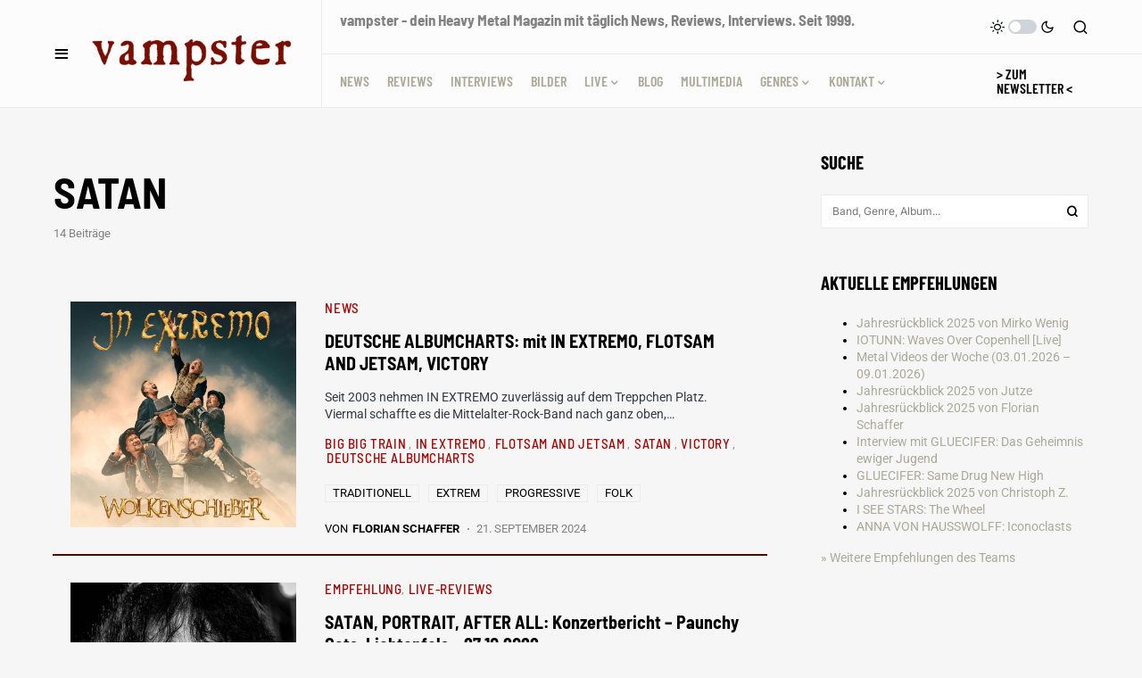

--- FILE ---
content_type: text/html; charset=UTF-8
request_url: https://vampster.com/bands/satan/
body_size: 42955
content:
<!doctype html>
<html lang="de">
<head>
<meta charset="UTF-8"/>
<meta name="viewport" content="width=device-width, initial-scale=1"/>
<link rel="profile" href="https://gmpg.org/xfn/11"/>
<link rel="manifest" href="/superpwa-manifest.json">
<link rel="prefetch" href="/superpwa-manifest.json">
<meta name="theme-color" content="#020202">
<meta name='robots' content='index, follow, max-image-preview:large, max-snippet:-1, max-video-preview:-1'/>
<title>SATAN Archiv | vampster - Metal Magazin</title>
<link rel="canonical" href="https://vampster.com/bands/satan/"/>
<meta property="og:locale" content="de_DE"/>
<meta property="og:type" content="article"/>
<meta property="og:title" content="SATAN - Band Archiv"/>
<meta property="og:url" content="https://vampster.com/bands/satan/"/>
<meta property="og:site_name" content="vampster.com"/>
<meta property="og:image" content="https://vampster.com/wp-content/uploads/vampster-logo-400px.gif"/>
<meta property="og:image:width" content="400"/>
<meta property="og:image:height" content="400"/>
<meta property="og:image:type" content="image/gif"/>
<meta name="twitter:card" content="summary_large_image"/>
<meta name="twitter:site" content="@vampster_com"/>
<script type="application/ld+json" class="yoast-schema-graph">{"@context":"https://schema.org","@graph":[{"@type":"CollectionPage","@id":"https://vampster.com/bands/satan/","url":"https://vampster.com/bands/satan/","name":"SATAN Archiv | vampster - Metal Magazin","isPartOf":{"@id":"https://vampster.com/#website"},"primaryImageOfPage":{"@id":"https://vampster.com/bands/satan/#primaryimage"},"image":{"@id":"https://vampster.com/bands/satan/#primaryimage"},"thumbnailUrl":"https://vampster.com/wp-content/uploads/in-extremo-wolkenschieber-album-cover.jpg","breadcrumb":{"@id":"https://vampster.com/bands/satan/#breadcrumb"},"inLanguage":"de"},{"@type":"ImageObject","inLanguage":"de","@id":"https://vampster.com/bands/satan/#primaryimage","url":"https://vampster.com/wp-content/uploads/in-extremo-wolkenschieber-album-cover.jpg","contentUrl":"https://vampster.com/wp-content/uploads/in-extremo-wolkenschieber-album-cover.jpg","width":800,"height":800,"caption":"in-extremo-wolkenschieber-album-cover"},{"@type":"BreadcrumbList","@id":"https://vampster.com/bands/satan/#breadcrumb","itemListElement":[{"@type":"ListItem","position":1,"name":"Home","item":"https://vampster.com/"},{"@type":"ListItem","position":2,"name":"SATAN"}]},{"@type":"WebSite","@id":"https://vampster.com/#website","url":"https://vampster.com/","name":"vampster","description":"Dein Metal Webzine. Seit 1999.","publisher":{"@id":"https://vampster.com/#organization"},"alternateName":"vampster.com","potentialAction":[{"@type":"SearchAction","target":{"@type":"EntryPoint","urlTemplate":"https://vampster.com/?s={search_term_string}"},"query-input":{"@type":"PropertyValueSpecification","valueRequired":true,"valueName":"search_term_string"}}],"inLanguage":"de"},{"@type":"Organization","@id":"https://vampster.com/#organization","name":"vampster.com","alternateName":"vampster","url":"https://vampster.com/","logo":{"@type":"ImageObject","inLanguage":"de","@id":"https://vampster.com/#/schema/logo/image/","url":"https://vampster.com/wp-content/uploads/vampster-logo-400px.gif","contentUrl":"https://vampster.com/wp-content/uploads/vampster-logo-400px.gif","width":400,"height":400,"caption":"vampster.com"},"image":{"@id":"https://vampster.com/#/schema/logo/image/"},"sameAs":["https://www.facebook.com/vampstercom/","https://x.com/vampster_com","https://mastodon.social/@vampster","https://www.instagram.com/vampster_com","https://de.wikipedia.org/wiki/Vampster"],"foundingDate":"1999-05-02","numberOfEmployees":{"@type":"QuantitativeValue","minValue":"11","maxValue":"50"},"publishingPrinciples":"https://vampster.com/vampster-unterstuetzen/"}]}</script>
<link rel='dns-prefetch' href='//steadyhq.com'/>
<link rel="alternate" type="application/rss+xml" title="vampster.com &raquo; Feed" href="https://vampster.com/feed/"/>
<style>[consent-id]:not(.rcb-content-blocker):not([consent-transaction-complete]):not([consent-visual-use-parent^="children:"]):not([consent-confirm]){opacity:0!important;}
.rcb-content-blocker+.rcb-content-blocker-children-fallback~*{display:none!important;}</style><link rel="alternate" type="application/rss+xml" title="vampster.com &raquo; SATAN Schlagwort-Feed" href="https://vampster.com/bands/satan/feed/"/>
<script src='//vampster.com/wp-content/cache/wpfc-minified/9meyglt6/htz7i.js'></script>
<script type="application/json" data-skip-lazy-load="js-extra" data-skip-moving="true" data-no-defer nitro-exclude data-alt-type="application/ld+json" data-dont-merge data-wpmeteor-nooptimize="true" data-cfasync="false" id="ae21c6279f3098894fca3203b0d2d80571-js-extra">{"slug":"real-cookie-banner","textDomain":"real-cookie-banner","version":"5.2.9","restUrl":"https:\/\/vampster.com\/wp-json\/real-cookie-banner\/v1\/","restNamespace":"real-cookie-banner\/v1","restPathObfuscateOffset":"cd78bd2f15b915ba","restRoot":"https:\/\/vampster.com\/wp-json\/","restQuery":{"_v":"5.2.9","_locale":"user"},"restNonce":"a414cf4c1d","restRecreateNonceEndpoint":"https:\/\/vampster.com\/wp-admin\/admin-ajax.php?action=rest-nonce","publicUrl":"https:\/\/vampster.com\/wp-content\/plugins\/real-cookie-banner\/public\/","chunkFolder":"dist","chunksLanguageFolder":"https:\/\/vampster.com\/wp-content\/languages\/mo-cache\/real-cookie-banner\/","chunks":{"chunk-config-tab-blocker.lite.js":["de_DE-83d48f038e1cf6148175589160cda67e","de_DE-e5c2f3318cd06f18a058318f5795a54b","de_DE-76129424d1eb6744d17357561a128725","de_DE-d3d8ada331df664d13fa407b77bc690b"],"chunk-config-tab-blocker.pro.js":["de_DE-ddf5ae983675e7b6eec2afc2d53654a2","de_DE-487d95eea292aab22c80aa3ae9be41f0","de_DE-ab0e642081d4d0d660276c9cebfe9f5d","de_DE-0f5f6074a855fa677e6086b82145bd50"],"chunk-config-tab-consent.lite.js":["de_DE-3823d7521a3fc2857511061e0d660408"],"chunk-config-tab-consent.pro.js":["de_DE-9cb9ecf8c1e8ce14036b5f3a5e19f098"],"chunk-config-tab-cookies.lite.js":["de_DE-1a51b37d0ef409906245c7ed80d76040","de_DE-e5c2f3318cd06f18a058318f5795a54b","de_DE-76129424d1eb6744d17357561a128725"],"chunk-config-tab-cookies.pro.js":["de_DE-572ee75deed92e7a74abba4b86604687","de_DE-487d95eea292aab22c80aa3ae9be41f0","de_DE-ab0e642081d4d0d660276c9cebfe9f5d"],"chunk-config-tab-dashboard.lite.js":["de_DE-f843c51245ecd2b389746275b3da66b6"],"chunk-config-tab-dashboard.pro.js":["de_DE-ae5ae8f925f0409361cfe395645ac077"],"chunk-config-tab-import.lite.js":["de_DE-66df94240f04843e5a208823e466a850"],"chunk-config-tab-import.pro.js":["de_DE-e5fee6b51986d4ff7a051d6f6a7b076a"],"chunk-config-tab-licensing.lite.js":["de_DE-e01f803e4093b19d6787901b9591b5a6"],"chunk-config-tab-licensing.pro.js":["de_DE-4918ea9704f47c2055904e4104d4ffba"],"chunk-config-tab-scanner.lite.js":["de_DE-b10b39f1099ef599835c729334e38429"],"chunk-config-tab-scanner.pro.js":["de_DE-752a1502ab4f0bebfa2ad50c68ef571f"],"chunk-config-tab-settings.lite.js":["de_DE-37978e0b06b4eb18b16164a2d9c93a2c"],"chunk-config-tab-settings.pro.js":["de_DE-e59d3dcc762e276255c8989fbd1f80e3"],"chunk-config-tab-tcf.lite.js":["de_DE-4f658bdbf0aa370053460bc9e3cd1f69","de_DE-e5c2f3318cd06f18a058318f5795a54b","de_DE-d3d8ada331df664d13fa407b77bc690b"],"chunk-config-tab-tcf.pro.js":["de_DE-e1e83d5b8a28f1f91f63b9de2a8b181a","de_DE-487d95eea292aab22c80aa3ae9be41f0","de_DE-0f5f6074a855fa677e6086b82145bd50"]},"others":{"customizeValuesBanner":"{\"layout\":{\"type\":\"banner\",\"maxHeightEnabled\":true,\"maxHeight\":740,\"dialogMaxWidth\":530,\"dialogPosition\":\"middleCenter\",\"dialogMargin\":[0,0,0,0],\"bannerPosition\":\"bottom\",\"bannerMaxWidth\":1024,\"dialogBorderRadius\":3,\"borderRadius\":5,\"animationIn\":\"slideInUp\",\"animationInDuration\":500,\"animationInOnlyMobile\":true,\"animationOut\":\"none\",\"animationOutDuration\":500,\"animationOutOnlyMobile\":true,\"overlay\":false,\"overlayBg\":\"#000000\",\"overlayBgAlpha\":38,\"overlayBlur\":2},\"decision\":{\"acceptAll\":\"button\",\"acceptEssentials\":\"button\",\"showCloseIcon\":false,\"acceptIndividual\":\"link\",\"buttonOrder\":\"all,essential,save,individual\",\"showGroups\":true,\"groupsFirstView\":false,\"saveButton\":\"always\"},\"design\":{\"bg\":\"#222222\",\"textAlign\":\"left\",\"linkTextDecoration\":\"underline\",\"borderWidth\":0,\"borderColor\":\"#ffffff\",\"fontSize\":13,\"fontColor\":\"#cccccc\",\"fontInheritFamily\":true,\"fontFamily\":\"Arial, Helvetica, sans-serif\",\"fontWeight\":\"normal\",\"boxShadowEnabled\":true,\"boxShadowOffsetX\":0,\"boxShadowOffsetY\":5,\"boxShadowBlurRadius\":13,\"boxShadowSpreadRadius\":0,\"boxShadowColor\":\"#000000\",\"boxShadowColorAlpha\":20},\"headerDesign\":{\"inheritBg\":true,\"bg\":\"#f4f4f4\",\"inheritTextAlign\":true,\"textAlign\":\"center\",\"padding\":[17,20,15,20],\"logo\":\"https:\\\/\\\/vampster.com\\\/wp-content\\\/uploads\\\/vampster-schrift-2023-01.png\",\"logoRetina\":\"\",\"logoMaxHeight\":40,\"logoPosition\":\"left\",\"logoMargin\":[5,15,5,15],\"fontSize\":20,\"fontColor\":\"#2b2b2b\",\"fontInheritFamily\":true,\"fontFamily\":\"Arial, Helvetica, sans-serif\",\"fontWeight\":\"normal\",\"borderWidth\":1,\"borderColor\":\"#efefef\",\"logoFitDim\":[92.75,40]},\"bodyDesign\":{\"padding\":[15,20,5,20],\"descriptionInheritFontSize\":true,\"descriptionFontSize\":13,\"dottedGroupsInheritFontSize\":true,\"dottedGroupsFontSize\":13,\"dottedGroupsBulletColor\":\"#a90000\",\"teachingsInheritTextAlign\":true,\"teachingsTextAlign\":\"center\",\"teachingsSeparatorActive\":true,\"teachingsSeparatorWidth\":50,\"teachingsSeparatorHeight\":1,\"teachingsSeparatorColor\":\"#a90000\",\"teachingsInheritFontSize\":false,\"teachingsFontSize\":12,\"teachingsInheritFontColor\":false,\"teachingsFontColor\":\"#7c7c7c\",\"accordionMargin\":[10,0,5,0],\"accordionPadding\":[5,10,5,10],\"accordionArrowType\":\"outlined\",\"accordionArrowColor\":\"#15779b\",\"accordionBg\":\"#ffffff\",\"accordionActiveBg\":\"#f9f9f9\",\"accordionHoverBg\":\"#efefef\",\"accordionBorderWidth\":1,\"accordionBorderColor\":\"#efefef\",\"accordionTitleFontSize\":12,\"accordionTitleFontColor\":\"#2b2b2b\",\"accordionTitleFontWeight\":\"normal\",\"accordionDescriptionMargin\":[5,0,0,0],\"accordionDescriptionFontSize\":12,\"accordionDescriptionFontColor\":\"#757575\",\"accordionDescriptionFontWeight\":\"normal\",\"acceptAllOneRowLayout\":false,\"acceptAllPadding\":[10,10,10,10],\"acceptAllBg\":\"#a90000\",\"acceptAllTextAlign\":\"center\",\"acceptAllFontSize\":18,\"acceptAllFontColor\":\"#ffffff\",\"acceptAllFontWeight\":\"normal\",\"acceptAllBorderWidth\":0,\"acceptAllBorderColor\":\"#000000\",\"acceptAllHoverBg\":\"#ff0000\",\"acceptAllHoverFontColor\":\"#ffffff\",\"acceptAllHoverBorderColor\":\"#000000\",\"acceptEssentialsUseAcceptAll\":true,\"acceptEssentialsButtonType\":\"\",\"acceptEssentialsPadding\":[10,10,10,10],\"acceptEssentialsBg\":\"#efefef\",\"acceptEssentialsTextAlign\":\"center\",\"acceptEssentialsFontSize\":18,\"acceptEssentialsFontColor\":\"#0a0a0a\",\"acceptEssentialsFontWeight\":\"normal\",\"acceptEssentialsBorderWidth\":0,\"acceptEssentialsBorderColor\":\"#000000\",\"acceptEssentialsHoverBg\":\"#e8e8e8\",\"acceptEssentialsHoverFontColor\":\"#000000\",\"acceptEssentialsHoverBorderColor\":\"#000000\",\"acceptIndividualPadding\":[5,5,5,5],\"acceptIndividualBg\":\"#ffffff\",\"acceptIndividualTextAlign\":\"center\",\"acceptIndividualFontSize\":15,\"acceptIndividualFontColor\":\"#666666\",\"acceptIndividualFontWeight\":\"normal\",\"acceptIndividualBorderWidth\":0,\"acceptIndividualBorderColor\":\"#000000\",\"acceptIndividualHoverBg\":\"#ffffff\",\"acceptIndividualHoverFontColor\":\"#333333\",\"acceptIndividualHoverBorderColor\":\"#000000\"},\"footerDesign\":{\"poweredByLink\":true,\"inheritBg\":false,\"bg\":\"#fcfcfc\",\"inheritTextAlign\":true,\"textAlign\":\"center\",\"padding\":[10,20,15,20],\"fontSize\":14,\"fontColor\":\"#757474\",\"fontInheritFamily\":true,\"fontFamily\":\"Arial, Helvetica, sans-serif\",\"fontWeight\":\"normal\",\"hoverFontColor\":\"#2b2b2b\",\"borderWidth\":1,\"borderColor\":\"#efefef\",\"languageSwitcher\":\"flags\"},\"texts\":{\"headline\":\"Privatsph\\u00e4re-Einstellungen\",\"description\":\"Wir verwenden Cookies und \\u00e4hnliche Technologien auf unserer Website und verarbeiten personenbezogene Daten von dir, um z.B. Inhalte und Anzeigen zu personalisieren, Medien von Drittanbietern einzubinden oder Zugriffe auf unsere Website zu analysieren. Die Datenverarbeitung kann auch erst in Folge gesetzter Cookies stattfinden. Wir teilen diese Daten mit Dritten, die wir in den Privatsph\\u00e4re-Einstellungen benennen.<br \\\/><br \\\/>Die Datenverarbeitung kann mit deiner Einwilligung oder auf Basis eines berechtigten Interesses erfolgen, dem du in den Privatsph\\u00e4re-Einstellungen widersprechen kannst. Du hast das Recht, nicht einzuwilligen und deine Einwilligung zu einem sp\\u00e4teren Zeitpunkt zu \\u00e4ndern oder zu widerrufen. Weitere Informationen zur Verwendung deiner Daten findest du in unserer {{privacyPolicy}}Datenschutzerkl\\u00e4rung{{\\\/privacyPolicy}}.\",\"acceptAll\":\"Alle akzeptieren\",\"acceptEssentials\":\"Weiter ohne Einwilligung\",\"acceptIndividual\":\"Privatsph\\u00e4re-Einstellungen individuell festlegen\",\"poweredBy\":\"2\",\"dataProcessingInUnsafeCountries\":\"Einige Services verarbeiten personenbezogene Daten in unsicheren Drittl\\u00e4ndern. Mit deiner Einwilligung stimmst du auch der Datenverarbeitung gekennzeichneter Services gem\\u00e4\\u00df {{legalBasis}} zu, mit Risiken wie unzureichenden Rechtsmitteln, unbefugtem Zugriff durch Beh\\u00f6rden ohne Information oder Widerspruchsm\\u00f6glichkeit, unbefugter Weitergabe an Dritte und unzureichenden Datensicherheitsma\\u00dfnahmen.\",\"ageNoticeBanner\":\"Du bist unter {{minAge}} Jahre alt? Dann kannst du nicht in optionale Services einwilligen. Du kannst deine Eltern oder Erziehungsberechtigten bitten, mit dir in diese Services einzuwilligen.\",\"ageNoticeBlocker\":\"Du bist unter {{minAge}} Jahre alt? Leider darfst du in diesen Service nicht selbst einwilligen, um diese Inhalte zu sehen. Bitte deine Eltern oder Erziehungsberechtigten, in den Service mit dir einzuwilligen!\",\"listServicesNotice\":\"Wenn du alle Services akzeptierst, erlaubst du, dass {{services}} geladen werden. Diese sind nach ihrem Zweck in Gruppen {{serviceGroups}} unterteilt (Zugeh\\u00f6rigkeit durch hochgestellte Zahlen gekennzeichnet).\",\"listServicesLegitimateInterestNotice\":\"Au\\u00dferdem werden {{services}} auf der Grundlage eines berechtigten Interesses geladen.\",\"consentForwardingExternalHosts\":\"Deine Einwilligung gilt auch auf {{websites}}.\",\"blockerHeadline\":\"{{name}} aufgrund von Privatsph\\u00e4re-Einstellungen blockiert\",\"blockerLinkShowMissing\":\"Zeige alle Services, in die du noch einwilligen musst\",\"blockerLoadButton\":\"Services akzeptieren und Inhalte laden\",\"blockerAcceptInfo\":\"Wenn du die blockierten Inhalte l\\u00e4dst, werden deine Datenschutzeinstellungen angepasst. Inhalte aus diesem Service werden in Zukunft nicht mehr blockiert.\",\"stickyHistory\":\"Historie der Privatsph\\u00e4re-Einstellungen\",\"stickyRevoke\":\"Einwilligungen widerrufen\",\"stickyRevokeSuccessMessage\":\"Du hast die Einwilligung f\\u00fcr Services mit dessen Cookies und Verarbeitung personenbezogener Daten erfolgreich widerrufen. Die Seite wird jetzt neu geladen!\",\"stickyChange\":\"Privatsph\\u00e4re-Einstellungen \\u00e4ndern\"},\"individualLayout\":{\"inheritDialogMaxWidth\":false,\"dialogMaxWidth\":970,\"inheritBannerMaxWidth\":true,\"bannerMaxWidth\":1980,\"descriptionTextAlign\":\"left\"},\"group\":{\"checkboxBg\":\"#f0f0f0\",\"checkboxBorderWidth\":1,\"checkboxBorderColor\":\"#d2d2d2\",\"checkboxActiveColor\":\"#ffffff\",\"checkboxActiveBg\":\"#15779b\",\"checkboxActiveBorderColor\":\"#11607d\",\"groupInheritBg\":true,\"groupBg\":\"#f4f4f4\",\"groupPadding\":[15,15,15,15],\"groupSpacing\":10,\"groupBorderRadius\":5,\"groupBorderWidth\":1,\"groupBorderColor\":\"#f4f4f4\",\"headlineFontSize\":16,\"headlineFontWeight\":\"normal\",\"headlineFontColor\":\"#2b2b2b\",\"descriptionFontSize\":14,\"descriptionFontColor\":\"#757575\",\"linkColor\":\"#757575\",\"linkHoverColor\":\"#2b2b2b\",\"detailsHideLessRelevant\":true},\"saveButton\":{\"useAcceptAll\":true,\"type\":\"button\",\"padding\":[10,10,10,10],\"bg\":\"#efefef\",\"textAlign\":\"center\",\"fontSize\":18,\"fontColor\":\"#0a0a0a\",\"fontWeight\":\"normal\",\"borderWidth\":0,\"borderColor\":\"#000000\",\"hoverBg\":\"#e8e8e8\",\"hoverFontColor\":\"#000000\",\"hoverBorderColor\":\"#000000\"},\"individualTexts\":{\"headline\":\"Individuelle Privatsph\\u00e4re-Einstellungen\",\"description\":\"Wir verwenden Cookies und \\u00e4hnliche Technologien auf unserer Website und verarbeiten personenbezogene Daten von dir (z.B. IP-Adresse), um z.B. Inhalte und Anzeigen zu personalisieren, Medien von Drittanbietern einzubinden oder Zugriffe auf unsere Website zu analysieren. Die Datenverarbeitung kann auch erst in Folge gesetzter Cookies stattfinden. Wir teilen diese Daten mit Dritten, die wir in den Privatsph\\u00e4re-Einstellungen benennen.<br \\\/><br \\\/>Die Datenverarbeitung kann mit deiner Einwilligung oder auf Basis eines berechtigten Interesses erfolgen, dem du in den Privatsph\\u00e4re-Einstellungen widersprechen kannst. Du hast das Recht, nicht einzuwilligen und deine Einwilligung zu einem sp\\u00e4teren Zeitpunkt zu \\u00e4ndern oder zu widerrufen. Der Widerruf wird sofort wirksam, hat jedoch keine Auswirkungen auf bereits verarbeitete Daten. Weitere Informationen zur Verwendung deiner Daten findest du in unserer {{privacyPolicy}}Datenschutzerkl\\u00e4rung{{\\\/privacyPolicy}}.<br \\\/><br \\\/>Im Folgenden findest du eine \\u00dcbersicht \\u00fcber alle Services, die von dieser Website genutzt werden. Du kannst dir detaillierte Informationen zu jedem Service ansehen und ihm einzeln zustimmen oder von deinem Widerspruchsrecht Gebrauch machen.\",\"save\":\"Individuelle Auswahlen speichern\",\"showMore\":\"Service-Informationen anzeigen\",\"hideMore\":\"Service-Informationen ausblenden\",\"postamble\":\"\"},\"mobile\":{\"enabled\":true,\"maxHeight\":400,\"hideHeader\":false,\"alignment\":\"bottom\",\"scalePercent\":90,\"scalePercentVertical\":-50},\"sticky\":{\"enabled\":true,\"animationsEnabled\":true,\"alignment\":\"left\",\"bubbleBorderRadius\":50,\"icon\":\"fingerprint\",\"iconCustom\":\"\",\"iconCustomRetina\":\"\",\"iconSize\":30,\"iconColor\":\"#ffffff\",\"bubbleMargin\":[10,20,20,20],\"bubblePadding\":15,\"bubbleBg\":\"#15779b\",\"bubbleBorderWidth\":0,\"bubbleBorderColor\":\"#10556f\",\"boxShadowEnabled\":true,\"boxShadowOffsetX\":0,\"boxShadowOffsetY\":2,\"boxShadowBlurRadius\":5,\"boxShadowSpreadRadius\":1,\"boxShadowColor\":\"#105b77\",\"boxShadowColorAlpha\":40,\"bubbleHoverBg\":\"#ffffff\",\"bubbleHoverBorderColor\":\"#000000\",\"hoverIconColor\":\"#000000\",\"hoverIconCustom\":\"\",\"hoverIconCustomRetina\":\"\",\"menuFontSize\":16,\"menuBorderRadius\":5,\"menuItemSpacing\":10,\"menuItemPadding\":[5,10,5,10]},\"customCss\":{\"css\":\"\",\"antiAdBlocker\":\"y\"}}","isPro":false,"showProHints":false,"proUrl":"https:\/\/devowl.io\/de\/go\/real-cookie-banner?source=rcb-lite","showLiteNotice":true,"frontend":{"groups":"[{\"id\":120306,\"name\":\"Essenziell\",\"slug\":\"essenziell\",\"description\":\"Essenzielle Services sind f\\u00fcr die grundlegende Funktionalit\\u00e4t der Website erforderlich. Sie enthalten nur technisch notwendige Services. Diesen Services kann nicht widersprochen werden.\",\"isEssential\":true,\"isDefault\":true,\"items\":[{\"id\":298319,\"name\":\"Real Cookie Banner\",\"purpose\":\"Real Cookie Banner bittet Website-Besucher um die Einwilligung zum Setzen von Cookies und zur Verarbeitung personenbezogener Daten. Dazu wird jedem Website-Besucher eine UUID (pseudonyme Identifikation des Nutzers) zugewiesen, die bis zum Ablauf des Cookies zur Speicherung der Einwilligung g\\u00fcltig ist. Cookies werden dazu verwendet, um zu testen, ob Cookies gesetzt werden k\\u00f6nnen, um Referenz auf die dokumentierte Einwilligung zu speichern, um zu speichern, in welche Services aus welchen Service-Gruppen der Besucher eingewilligt hat, und, falls Einwilligung nach dem Transparency &amp; Consent Framework (TCF) eingeholt werden, um die Einwilligungen in TCF Partner, Zwecke, besondere Zwecke, Funktionen und besondere Funktionen zu speichern. Im Rahmen der Darlegungspflicht nach DSGVO wird die erhobene Einwilligung vollumf\\u00e4nglich dokumentiert. Dazu z\\u00e4hlt neben den Services und Service-Gruppen, in welche der Besucher eingewilligt hat, und falls Einwilligung nach dem TCF Standard eingeholt werden, in welche TCF Partner, Zwecke und Funktionen der Besucher eingewilligt hat, alle Einstellungen des Cookie Banners zum Zeitpunkt der Einwilligung als auch die technischen Umst\\u00e4nde (z.B. Gr\\u00f6\\u00dfe des Sichtbereichs bei der Einwilligung) und die Nutzerinteraktionen (z.B. Klick auf Buttons), die zur Einwilligung gef\\u00fchrt haben. Die Einwilligung wird pro Sprache einmal erhoben.\",\"providerContact\":{\"phone\":\"\",\"email\":\"\",\"link\":\"\"},\"isProviderCurrentWebsite\":true,\"provider\":\"vampster.com\",\"uniqueName\":\"real-cookie-banner\",\"isEmbeddingOnlyExternalResources\":false,\"legalBasis\":\"legal-requirement\",\"dataProcessingInCountries\":[],\"dataProcessingInCountriesSpecialTreatments\":[],\"technicalDefinitions\":[{\"type\":\"http\",\"name\":\"real_cookie_banner*\",\"host\":\".vampster.com\",\"duration\":365,\"durationUnit\":\"d\",\"isSessionDuration\":false,\"purpose\":\"Eindeutiger Identifikator f\\u00fcr die Einwilligung, aber nicht f\\u00fcr den Website-Besucher. Revisionshash f\\u00fcr die Einstellungen des Cookie-Banners (Texte, Farben, Funktionen, Servicegruppen, Dienste, Content Blocker usw.). IDs f\\u00fcr eingewilligte Services und Service-Gruppen.\"},{\"type\":\"http\",\"name\":\"real_cookie_banner*-tcf\",\"host\":\".vampster.com\",\"duration\":365,\"durationUnit\":\"d\",\"isSessionDuration\":false,\"purpose\":\"Im Rahmen von TCF gesammelte Einwilligungen, die im TC-String-Format gespeichert werden, einschlie\\u00dflich TCF-Vendoren, -Zwecke, -Sonderzwecke, -Funktionen und -Sonderfunktionen.\"},{\"type\":\"http\",\"name\":\"real_cookie_banner*-gcm\",\"host\":\".vampster.com\",\"duration\":365,\"durationUnit\":\"d\",\"isSessionDuration\":false,\"purpose\":\"Die im Google Consent Mode gesammelten Einwilligungen in die verschiedenen Einwilligungstypen (Zwecke) werden f\\u00fcr alle mit dem Google Consent Mode kompatiblen Services gespeichert.\"},{\"type\":\"http\",\"name\":\"real_cookie_banner-test\",\"host\":\".vampster.com\",\"duration\":365,\"durationUnit\":\"d\",\"isSessionDuration\":false,\"purpose\":\"Cookie, der gesetzt wurde, um die Funktionalit\\u00e4t von HTTP-Cookies zu testen. Wird sofort nach dem Test gel\\u00f6scht.\"},{\"type\":\"local\",\"name\":\"real_cookie_banner*\",\"host\":\"https:\\\/\\\/vampster.com\",\"duration\":1,\"durationUnit\":\"d\",\"isSessionDuration\":false,\"purpose\":\"Eindeutiger Identifikator f\\u00fcr die Einwilligung, aber nicht f\\u00fcr den Website-Besucher. Revisionshash f\\u00fcr die Einstellungen des Cookie-Banners (Texte, Farben, Funktionen, Service-Gruppen, Services, Content Blocker usw.). IDs f\\u00fcr eingewilligte Services und Service-Gruppen. Wird nur solange gespeichert, bis die Einwilligung auf dem Website-Server dokumentiert ist.\"},{\"type\":\"local\",\"name\":\"real_cookie_banner*-tcf\",\"host\":\"https:\\\/\\\/vampster.com\",\"duration\":1,\"durationUnit\":\"d\",\"isSessionDuration\":false,\"purpose\":\"Im Rahmen von TCF gesammelte Einwilligungen werden im TC-String-Format gespeichert, einschlie\\u00dflich TCF Vendoren, Zwecke, besondere Zwecke, Funktionen und besondere Funktionen. Wird nur solange gespeichert, bis die Einwilligung auf dem Website-Server dokumentiert ist.\"},{\"type\":\"local\",\"name\":\"real_cookie_banner*-gcm\",\"host\":\"https:\\\/\\\/vampster.com\",\"duration\":1,\"durationUnit\":\"d\",\"isSessionDuration\":false,\"purpose\":\"Im Rahmen des Google Consent Mode erfasste Einwilligungen werden f\\u00fcr alle mit dem Google Consent Mode kompatiblen Services in Einwilligungstypen (Zwecke) gespeichert. Wird nur solange gespeichert, bis die Einwilligung auf dem Website-Server dokumentiert ist.\"},{\"type\":\"local\",\"name\":\"real_cookie_banner-consent-queue*\",\"host\":\"https:\\\/\\\/vampster.com\",\"duration\":1,\"durationUnit\":\"d\",\"isSessionDuration\":false,\"purpose\":\"Lokale Zwischenspeicherung (Caching) der Auswahl im Cookie-Banner, bis der Server die Einwilligung dokumentiert; Dokumentation periodisch oder bei Seitenwechseln versucht, wenn der Server nicht verf\\u00fcgbar oder \\u00fcberlastet ist.\"}],\"codeDynamics\":[],\"providerPrivacyPolicyUrl\":\"https:\\\/\\\/vampster.com\\\/impressum\\\/\",\"providerLegalNoticeUrl\":\"\",\"tagManagerOptInEventName\":\"\",\"tagManagerOptOutEventName\":\"\",\"googleConsentModeConsentTypes\":[],\"executePriority\":10,\"codeOptIn\":\"\",\"executeCodeOptInWhenNoTagManagerConsentIsGiven\":false,\"codeOptOut\":\"\",\"executeCodeOptOutWhenNoTagManagerConsentIsGiven\":false,\"deleteTechnicalDefinitionsAfterOptOut\":false,\"codeOnPageLoad\":\"\",\"presetId\":\"real-cookie-banner\"}]}]","links":[{"id":317813,"label":"Datenschutzerkl\u00e4rung","pageType":"privacyPolicy","isExternalUrl":false,"pageId":56945,"url":"https:\/\/vampster.com\/impressum\/","hideCookieBanner":true,"isTargetBlank":true},{"id":317814,"label":"Impressum","pageType":"legalNotice","isExternalUrl":false,"pageId":56945,"url":"https:\/\/vampster.com\/impressum\/","hideCookieBanner":true,"isTargetBlank":true}],"websiteOperator":{"address":"","country":"","contactEmail":"base64-encoded:bWFya3VzQHZhbXBzdGVyLmNvbQ==","contactPhone":"","contactFormUrl":false},"blocker":[],"languageSwitcher":[],"predefinedDataProcessingInSafeCountriesLists":{"GDPR":["AT","BE","BG","HR","CY","CZ","DK","EE","FI","FR","DE","GR","HU","IE","IS","IT","LI","LV","LT","LU","MT","NL","NO","PL","PT","RO","SK","SI","ES","SE"],"DSG":["CH"],"GDPR+DSG":[],"ADEQUACY_EU":["AD","AR","CA","FO","GG","IL","IM","JP","JE","NZ","KR","CH","GB","UY","US"],"ADEQUACY_CH":["DE","AD","AR","AT","BE","BG","CA","CY","HR","DK","ES","EE","FI","FR","GI","GR","GG","HU","IM","FO","IE","IS","IL","IT","JE","LV","LI","LT","LU","MT","MC","NO","NZ","NL","PL","PT","CZ","RO","GB","SK","SI","SE","UY","US"]},"decisionCookieName":"real_cookie_banner-v:3_blog:1_path:094f2f0","revisionHash":"e4f6e566a6070a906617acc4a4bbf635","territorialLegalBasis":["gdpr-eprivacy"],"setCookiesViaManager":"none","isRespectDoNotTrack":false,"failedConsentDocumentationHandling":"essentials","isAcceptAllForBots":true,"isDataProcessingInUnsafeCountries":false,"isAgeNotice":true,"ageNoticeAgeLimit":16,"isListServicesNotice":true,"isBannerLessConsent":false,"isTcf":false,"isGcm":false,"isGcmListPurposes":false,"hasLazyData":false},"anonymousContentUrl":"https:\/\/vampster.com\/wp-content\/9369ebb5a0456a93a54a58d0094f3571\/dist\/","anonymousHash":"9369ebb5a0456a93a54a58d0094f3571","hasDynamicPreDecisions":false,"isLicensed":false,"isDevLicense":false,"multilingualSkipHTMLForTag":"","isCurrentlyInTranslationEditorPreview":false,"defaultLanguage":"","currentLanguage":"","activeLanguages":[],"context":"","iso3166OneAlpha2":{"AF":"Afghanistan","AL":"Albanien","DZ":"Algerien","AS":"Amerikanisch-Samoa","AD":"Andorra","AO":"Angola","AI":"Anguilla","AQ":"Antarktis","AG":"Antigua und Barbuda","AR":"Argentinien","AM":"Armenien","AW":"Aruba","AZ":"Aserbaidschan","AU":"Australien","BS":"Bahamas","BH":"Bahrain","BD":"Bangladesch","BB":"Barbados","BY":"Belarus","BE":"Belgien","BZ":"Belize","BJ":"Benin","BM":"Bermuda","BT":"Bhutan","BO":"Bolivien","BA":"Bosnien und Herzegowina","BW":"Botswana","BV":"Bouvetinsel","BR":"Brasilien","IO":"Britisches Territorium im Indischen Ozean","BN":"Brunei Darussalam","BG":"Bulgarien","BF":"Burkina Faso","BI":"Burundi","CL":"Chile","CN":"China","CK":"Cookinseln","CR":"Costa Rica","DE":"Deutschland","LA":"Die Laotische Demokratische Volksrepublik","DM":"Dominica","DO":"Dominikanische Republik","DJ":"Dschibuti","DK":"D\u00e4nemark","EC":"Ecuador","SV":"El Salvador","ER":"Eritrea","EE":"Estland","FK":"Falklandinseln (Malwinen)","FJ":"Fidschi","FI":"Finnland","FR":"Frankreich","GF":"Franz\u00f6sisch-Guayana","PF":"Franz\u00f6sisch-Polynesien","TF":"Franz\u00f6sische S\u00fcd- und Antarktisgebiete","FO":"F\u00e4r\u00f6er Inseln","FM":"F\u00f6derierte Staaten von Mikronesien","GA":"Gabun","GM":"Gambia","GE":"Georgien","GH":"Ghana","GI":"Gibraltar","GD":"Grenada","GR":"Griechenland","GL":"Gr\u00f6nland","GP":"Guadeloupe","GU":"Guam","GT":"Guatemala","GG":"Guernsey","GN":"Guinea","GW":"Guinea-Bissau","GY":"Guyana","HT":"Haiti","HM":"Heard und die McDonaldinseln","VA":"Heiliger Stuhl (Staat Vatikanstadt)","HN":"Honduras","HK":"Hong Kong","IN":"Indien","ID":"Indonesien","IQ":"Irak","IE":"Irland","IR":"Islamische Republik Iran","IS":"Island","IM":"Isle of Man","IL":"Israel","IT":"Italien","JM":"Jamaika","JP":"Japan","YE":"Jemen","JE":"Jersey","JO":"Jordanien","VG":"Jungferninseln, Britisch","VI":"Jungferninseln, U.S.","KY":"Kaimaninseln","KH":"Kambodscha","CM":"Kamerun","CA":"Kanada","CV":"Kap Verde","KZ":"Kasachstan","QA":"Katar","KE":"Kenia","KG":"Kirgisistan","KI":"Kiribati","UM":"Kleinere Inselbesitzungen der Vereinigten Staaten","CC":"Kokosinseln","CO":"Kolumbien","KM":"Komoren","CG":"Kongo","CD":"Kongo, Demokratische Republik","KR":"Korea","HR":"Kroatien","CU":"Kuba","KW":"Kuwait","LS":"Lesotho","LV":"Lettland","LB":"Libanon","LR":"Liberia","LY":"Libysch-Arabische Dschamahirija","LI":"Liechtenstein","LT":"Litauen","LU":"Luxemburg","MO":"Macao","MG":"Madagaskar","MW":"Malawi","MY":"Malaysia","MV":"Malediven","ML":"Mali","MT":"Malta","MA":"Marokko","MH":"Marshallinseln","MQ":"Martinique","MR":"Mauretanien","MU":"Mauritius","YT":"Mayotte","MK":"Mazedonien","MX":"Mexiko","MD":"Moldawien","MC":"Monaco","MN":"Mongolei","ME":"Montenegro","MS":"Montserrat","MZ":"Mosambik","MM":"Myanmar","NA":"Namibia","NR":"Nauru","NP":"Nepal","NC":"Neukaledonien","NZ":"Neuseeland","NI":"Nicaragua","NL":"Niederlande","AN":"Niederl\u00e4ndische Antillen","NE":"Niger","NG":"Nigeria","NU":"Niue","KP":"Nordkorea","NF":"Norfolkinsel","NO":"Norwegen","MP":"N\u00f6rdliche Marianen","OM":"Oman","PK":"Pakistan","PW":"Palau","PS":"Pal\u00e4stinensisches Gebiet, besetzt","PA":"Panama","PG":"Papua-Neuguinea","PY":"Paraguay","PE":"Peru","PH":"Philippinen","PN":"Pitcairn","PL":"Polen","PT":"Portugal","PR":"Puerto Rico","CI":"Republik C\u00f4te d'Ivoire","RW":"Ruanda","RO":"Rum\u00e4nien","RU":"Russische F\u00f6deration","RE":"R\u00e9union","BL":"Saint Barth\u00e9l\u00e9my","PM":"Saint Pierre und Miquelo","SB":"Salomonen","ZM":"Sambia","WS":"Samoa","SM":"San Marino","SH":"Sankt Helena","MF":"Sankt Martin","SA":"Saudi-Arabien","SE":"Schweden","CH":"Schweiz","SN":"Senegal","RS":"Serbien","SC":"Seychellen","SL":"Sierra Leone","ZW":"Simbabwe","SG":"Singapur","SK":"Slowakei","SI":"Slowenien","SO":"Somalia","ES":"Spanien","LK":"Sri Lanka","KN":"St. Kitts und Nevis","LC":"St. Lucia","VC":"St. Vincent und Grenadinen","SD":"Sudan","SR":"Surinam","SJ":"Svalbard und Jan Mayen","SZ":"Swasiland","SY":"Syrische Arabische Republik","ST":"S\u00e3o Tom\u00e9 und Pr\u00edncipe","ZA":"S\u00fcdafrika","GS":"S\u00fcdgeorgien und die S\u00fcdlichen Sandwichinseln","TJ":"Tadschikistan","TW":"Taiwan","TZ":"Tansania","TH":"Thailand","TL":"Timor-Leste","TG":"Togo","TK":"Tokelau","TO":"Tonga","TT":"Trinidad und Tobago","TD":"Tschad","CZ":"Tschechische Republik","TN":"Tunesien","TM":"Turkmenistan","TC":"Turks- und Caicosinseln","TV":"Tuvalu","TR":"T\u00fcrkei","UG":"Uganda","UA":"Ukraine","HU":"Ungarn","UY":"Uruguay","UZ":"Usbekistan","VU":"Vanuatu","VE":"Venezuela","AE":"Vereinigte Arabische Emirate","US":"Vereinigte Staaten","GB":"Vereinigtes K\u00f6nigreich","VN":"Vietnam","WF":"Wallis und Futuna","CX":"Weihnachtsinsel","EH":"Westsahara","CF":"Zentralafrikanische Republik","CY":"Zypern","EG":"\u00c4gypten","GQ":"\u00c4quatorialguinea","ET":"\u00c4thiopien","AX":"\u00c5land Inseln","AT":"\u00d6sterreich"},"visualParentSelectors":{".et_pb_video_box":1,".et_pb_video_slider:has(>.et_pb_slider_carousel %s)":"self",".ast-oembed-container":1,".wpb_video_wrapper":1,".gdlr-core-pbf-background-wrap":1},"isPreventPreDecision":false,"isInvalidateImplicitUserConsent":false,"dependantVisibilityContainers":["[role=\"tabpanel\"]",".eael-tab-content-item",".wpcs_content_inner",".op3-contenttoggleitem-content",".op3-popoverlay-content",".pum-overlay","[data-elementor-type=\"popup\"]",".wp-block-ub-content-toggle-accordion-content-wrap",".w-popup-wrap",".oxy-lightbox_inner[data-inner-content=true]",".oxy-pro-accordion_body",".oxy-tab-content",".kt-accordion-panel",".vc_tta-panel-body",".mfp-hide","div[id^=\"tve_thrive_lightbox_\"]",".brxe-xpromodalnestable",".evcal_eventcard",".divioverlay",".et_pb_toggle_content"],"disableDeduplicateExceptions":[".et_pb_video_slider"],"bannerDesignVersion":12,"bannerI18n":{"showMore":"Mehr anzeigen","hideMore":"Verstecken","showLessRelevantDetails":"Weitere Details anzeigen (%s)","hideLessRelevantDetails":"Weitere Details ausblenden (%s)","other":"Anderes","legalBasis":{"label":"Verwendung auf gesetzlicher Grundlage von","consentPersonalData":"Einwilligung zur Verarbeitung personenbezogener Daten","consentStorage":"Einwilligung zur Speicherung oder zum Zugriff auf Informationen auf der Endeinrichtung des Nutzers","legitimateInterestPersonalData":"Berechtigtes Interesse zur Verarbeitung personenbezogener Daten","legitimateInterestStorage":"Bereitstellung eines ausdr\u00fccklich gew\u00fcnschten digitalen Dienstes zur Speicherung oder zum Zugriff auf Informationen auf der Endeinrichtung des Nutzers","legalRequirementPersonalData":"Erf\u00fcllung einer rechtlichen Verpflichtung zur Verarbeitung personenbezogener Daten"},"territorialLegalBasisArticles":{"gdpr-eprivacy":{"dataProcessingInUnsafeCountries":"Art. 49 Abs. 1 lit. a DSGVO"},"dsg-switzerland":{"dataProcessingInUnsafeCountries":"Art. 17 Abs. 1 lit. a DSG (Schweiz)"}},"legitimateInterest":"Berechtigtes Interesse","consent":"Einwilligung","crawlerLinkAlert":"Wir haben erkannt, dass du ein Crawler\/Bot bist. Nur nat\u00fcrliche Personen d\u00fcrfen in Cookies und die Verarbeitung von personenbezogenen Daten einwilligen. Daher hat der Link f\u00fcr dich keine Funktion.","technicalCookieDefinitions":"Technische Cookie-Definitionen","technicalCookieName":"Technischer Cookie Name","usesCookies":"Verwendete Cookies","cookieRefresh":"Cookie-Erneuerung","usesNonCookieAccess":"Verwendet Cookie-\u00e4hnliche Informationen (LocalStorage, SessionStorage, IndexDB, etc.)","host":"Host","duration":"Dauer","noExpiration":"Kein Ablauf","type":"Typ","purpose":"Zweck","purposes":"Zwecke","headerTitlePrivacyPolicyHistory":"Privatsph\u00e4re-Einstellungen: Historie","skipToConsentChoices":"Zu Einwilligungsoptionen springen","historyLabel":"Einwilligungen anzeigen vom","historyItemLoadError":"Das Lesen der Zustimmung ist fehlgeschlagen. Bitte versuche es sp\u00e4ter noch einmal!","historySelectNone":"Noch nicht eingewilligt","provider":"Anbieter","providerContactPhone":"Telefon","providerContactEmail":"E-Mail","providerContactLink":"Kontaktformular","providerPrivacyPolicyUrl":"Datenschutzerkl\u00e4rung","providerLegalNoticeUrl":"Impressum","nonStandard":"Nicht standardisierte Datenverarbeitung","nonStandardDesc":"Einige Services setzen Cookies und\/oder verarbeiten personenbezogene Daten, ohne die Standards f\u00fcr die Mitteilung der Einwilligung einzuhalten. Diese Services werden in mehrere Gruppen eingeteilt. Sogenannte \"essenzielle Services\" werden auf Basis eines berechtigten Interesses genutzt und k\u00f6nnen nicht abgew\u00e4hlt werden (ein Widerspruch muss ggf. per E-Mail oder Brief gem\u00e4\u00df der Datenschutzerkl\u00e4rung erfolgen), w\u00e4hrend alle anderen Services nur nach einer Einwilligung genutzt werden.","dataProcessingInThirdCountries":"Datenverarbeitung in Drittl\u00e4ndern","safetyMechanisms":{"label":"Sicherheitsmechanismen f\u00fcr die Daten\u00fcbermittlung","standardContractualClauses":"Standardvertragsklauseln","adequacyDecision":"Angemessenheitsbeschluss","eu":"EU","switzerland":"Schweiz","bindingCorporateRules":"Verbindliche interne Datenschutzvorschriften","contractualGuaranteeSccSubprocessors":"Vertragliche Garantie f\u00fcr Standardvertragsklauseln mit Unterauftragsverarbeitern"},"durationUnit":{"n1":{"s":"Sekunde","m":"Minute","h":"Stunde","d":"Tag","mo":"Monat","y":"Jahr"},"nx":{"s":"Sekunden","m":"Minuten","h":"Stunden","d":"Tage","mo":"Monate","y":"Jahre"}},"close":"Schlie\u00dfen","closeWithoutSaving":"Schlie\u00dfen ohne Speichern","yes":"Ja","no":"Nein","unknown":"Unbekannt","none":"Nichts","noLicense":"Keine Lizenz aktiviert - kein Produktionseinsatz!","devLicense":"Produktlizenz nicht f\u00fcr den Produktionseinsatz!","devLicenseLearnMore":"Mehr erfahren","devLicenseLink":"https:\/\/devowl.io\/de\/wissensdatenbank\/lizenz-installations-typ\/","andSeparator":" und ","deprecated":{"appropriateSafeguard":"Geeignete Garantien","dataProcessingInUnsafeCountries":"Datenverarbeitung in unsicheren Drittl\u00e4ndern","legalRequirement":"Erf\u00fcllung einer rechtlichen Verpflichtung"}},"pageRequestUuid4":"abce2d64f-b579-45d9-b220-d641354dbb29","pageByIdUrl":"https:\/\/vampster.com?page_id","pluginUrl":"https:\/\/devowl.io\/wordpress-real-cookie-banner\/"}}</script>
<script data-skip-lazy-load="js-extra" data-skip-moving="true" data-no-defer nitro-exclude data-alt-type="application/ld+json" data-dont-merge data-wpmeteor-nooptimize="true" data-cfasync="false" id="ae21c6279f3098894fca3203b0d2d80572-js-extra">(()=>{var x=function (a,b){return-1<["codeOptIn","codeOptOut","codeOnPageLoad","contactEmail"].indexOf(a)&&"string"==typeof b&&b.startsWith("base64-encoded:")?window.atob(b.substr(15)):b},t=(e,t)=>new Proxy(e,{get:(e,n)=>{let r=Reflect.get(e,n);return n===t&&"string"==typeof r&&(r=JSON.parse(r,x),Reflect.set(e,n,r)),r}}),n=JSON.parse(document.getElementById("ae21c6279f3098894fca3203b0d2d80571-js-extra").innerHTML,x);window.Proxy?n.others.frontend=t(n.others.frontend,"groups"):n.others.frontend.groups=JSON.parse(n.others.frontend.groups,x);window.Proxy?n.others=t(n.others,"customizeValuesBanner"):n.others.customizeValuesBanner=JSON.parse(n.others.customizeValuesBanner,x);;window.realCookieBanner=n;window[Math.random().toString(36)]=n;
})();</script><script data-cfasync="false" id="real-cookie-banner-banner-js-before">((a,b)=>{a[b]||(a[b]={unblockSync:()=>undefined},["consentSync"].forEach(c=>a[b][c]=()=>({cookie:null,consentGiven:!1,cookieOptIn:!0})),["consent","consentAll","unblock"].forEach(c=>a[b][c]=(...d)=>new Promise(e=>a.addEventListener(b,()=>{a[b][c](...d).then(e)},{once:!0}))))})(window,"consentApi");
//# sourceURL=real-cookie-banner-banner-js-before</script>
<script src='//vampster.com/wp-content/cache/wpfc-minified/eivojzgc/htz7i.js'></script>
<link rel="stylesheet" type="text/css" href="//vampster.com/wp-content/cache/wpfc-minified/qabfh8eu/htz7i.css" media="all"/>
<link rel="preload" href="https://vampster.com/wp-content/plugins/canvas/assets/fonts/canvas-icons.woff" as="font" type="font/woff" crossorigin>
<style id='wp-img-auto-sizes-contain-inline-css'>img:is([sizes=auto i],[sizes^="auto," i]){contain-intrinsic-size:3000px 1500px}</style>
<link rel="stylesheet" type="text/css" href="//vampster.com/wp-content/cache/wpfc-minified/e49s3krp/htz7i.css" media="all"/>
<style id='wp-block-library-inline-css'>:root{--wp-block-synced-color:#7a00df;--wp-block-synced-color--rgb:122,0,223;--wp-bound-block-color:var(--wp-block-synced-color);--wp-editor-canvas-background:#ddd;--wp-admin-theme-color:#007cba;--wp-admin-theme-color--rgb:0,124,186;--wp-admin-theme-color-darker-10:#006ba1;--wp-admin-theme-color-darker-10--rgb:0,107,160.5;--wp-admin-theme-color-darker-20:#005a87;--wp-admin-theme-color-darker-20--rgb:0,90,135;--wp-admin-border-width-focus:2px}@media (min-resolution:192dpi){:root{--wp-admin-border-width-focus:1.5px}}.wp-element-button{cursor:pointer}:root .has-very-light-gray-background-color{background-color:#eee}:root .has-very-dark-gray-background-color{background-color:#313131}:root .has-very-light-gray-color{color:#eee}:root .has-very-dark-gray-color{color:#313131}:root .has-vivid-green-cyan-to-vivid-cyan-blue-gradient-background{background:linear-gradient(135deg,#00d084,#0693e3)}:root .has-purple-crush-gradient-background{background:linear-gradient(135deg,#34e2e4,#4721fb 50%,#ab1dfe)}:root .has-hazy-dawn-gradient-background{background:linear-gradient(135deg,#faaca8,#dad0ec)}:root .has-subdued-olive-gradient-background{background:linear-gradient(135deg,#fafae1,#67a671)}:root .has-atomic-cream-gradient-background{background:linear-gradient(135deg,#fdd79a,#004a59)}:root .has-nightshade-gradient-background{background:linear-gradient(135deg,#330968,#31cdcf)}:root .has-midnight-gradient-background{background:linear-gradient(135deg,#020381,#2874fc)}:root{--wp--preset--font-size--normal:16px;--wp--preset--font-size--huge:42px}.has-regular-font-size{font-size:1em}.has-larger-font-size{font-size:2.625em}.has-normal-font-size{font-size:var(--wp--preset--font-size--normal)}.has-huge-font-size{font-size:var(--wp--preset--font-size--huge)}.has-text-align-center{text-align:center}.has-text-align-left{text-align:left}.has-text-align-right{text-align:right}.has-fit-text{white-space:nowrap!important}#end-resizable-editor-section{display:none}.aligncenter{clear:both}.items-justified-left{justify-content:flex-start}.items-justified-center{justify-content:center}.items-justified-right{justify-content:flex-end}.items-justified-space-between{justify-content:space-between}.screen-reader-text{border:0;clip-path:inset(50%);height:1px;margin:-1px;overflow:hidden;padding:0;position:absolute;width:1px;word-wrap:normal!important}.screen-reader-text:focus{background-color:#ddd;clip-path:none;color:#444;display:block;font-size:1em;height:auto;left:5px;line-height:normal;padding:15px 23px 14px;text-decoration:none;top:5px;width:auto;z-index:100000}html :where(.has-border-color){border-style:solid}html :where([style*=border-top-color]){border-top-style:solid}html :where([style*=border-right-color]){border-right-style:solid}html :where([style*=border-bottom-color]){border-bottom-style:solid}html :where([style*=border-left-color]){border-left-style:solid}html :where([style*=border-width]){border-style:solid}html :where([style*=border-top-width]){border-top-style:solid}html :where([style*=border-right-width]){border-right-style:solid}html :where([style*=border-bottom-width]){border-bottom-style:solid}html :where([style*=border-left-width]){border-left-style:solid}html :where(img[class*=wp-image-]){height:auto;max-width:100%}:where(figure){margin:0 0 1em}html :where(.is-position-sticky){--wp-admin--admin-bar--position-offset:var(--wp-admin--admin-bar--height,0px)}@media screen and (max-width:600px){html :where(.is-position-sticky){--wp-admin--admin-bar--position-offset:0px}}</style><style id='global-styles-inline-css'>:root{--wp--preset--aspect-ratio--square:1;--wp--preset--aspect-ratio--4-3:4/3;--wp--preset--aspect-ratio--3-4:3/4;--wp--preset--aspect-ratio--3-2:3/2;--wp--preset--aspect-ratio--2-3:2/3;--wp--preset--aspect-ratio--16-9:16/9;--wp--preset--aspect-ratio--9-16:9/16;--wp--preset--color--black:#000000;--wp--preset--color--cyan-bluish-gray:#abb8c3;--wp--preset--color--white:#FFFFFF;--wp--preset--color--pale-pink:#f78da7;--wp--preset--color--vivid-red:#cf2e2e;--wp--preset--color--luminous-vivid-orange:#ff6900;--wp--preset--color--luminous-vivid-amber:#fcb900;--wp--preset--color--light-green-cyan:#7bdcb5;--wp--preset--color--vivid-green-cyan:#00d084;--wp--preset--color--pale-cyan-blue:#8ed1fc;--wp--preset--color--vivid-cyan-blue:#0693e3;--wp--preset--color--vivid-purple:#9b51e0;--wp--preset--color--blue:#59BACC;--wp--preset--color--green:#58AD69;--wp--preset--color--orange:#FFBC49;--wp--preset--color--red:#e32c26;--wp--preset--color--gray-50:#f8f9fa;--wp--preset--color--gray-100:#f8f9fb;--wp--preset--color--gray-200:#e9ecef;--wp--preset--color--secondary:#818181;--wp--preset--gradient--vivid-cyan-blue-to-vivid-purple:linear-gradient(135deg,rgb(6,147,227) 0%,rgb(155,81,224) 100%);--wp--preset--gradient--light-green-cyan-to-vivid-green-cyan:linear-gradient(135deg,rgb(122,220,180) 0%,rgb(0,208,130) 100%);--wp--preset--gradient--luminous-vivid-amber-to-luminous-vivid-orange:linear-gradient(135deg,rgb(252,185,0) 0%,rgb(255,105,0) 100%);--wp--preset--gradient--luminous-vivid-orange-to-vivid-red:linear-gradient(135deg,rgb(255,105,0) 0%,rgb(207,46,46) 100%);--wp--preset--gradient--very-light-gray-to-cyan-bluish-gray:linear-gradient(135deg,rgb(238,238,238) 0%,rgb(169,184,195) 100%);--wp--preset--gradient--cool-to-warm-spectrum:linear-gradient(135deg,rgb(74,234,220) 0%,rgb(151,120,209) 20%,rgb(207,42,186) 40%,rgb(238,44,130) 60%,rgb(251,105,98) 80%,rgb(254,248,76) 100%);--wp--preset--gradient--blush-light-purple:linear-gradient(135deg,rgb(255,206,236) 0%,rgb(152,150,240) 100%);--wp--preset--gradient--blush-bordeaux:linear-gradient(135deg,rgb(254,205,165) 0%,rgb(254,45,45) 50%,rgb(107,0,62) 100%);--wp--preset--gradient--luminous-dusk:linear-gradient(135deg,rgb(255,203,112) 0%,rgb(199,81,192) 50%,rgb(65,88,208) 100%);--wp--preset--gradient--pale-ocean:linear-gradient(135deg,rgb(255,245,203) 0%,rgb(182,227,212) 50%,rgb(51,167,181) 100%);--wp--preset--gradient--electric-grass:linear-gradient(135deg,rgb(202,248,128) 0%,rgb(113,206,126) 100%);--wp--preset--gradient--midnight:linear-gradient(135deg,rgb(2,3,129) 0%,rgb(40,116,252) 100%);--wp--preset--font-size--small:13px;--wp--preset--font-size--medium:20px;--wp--preset--font-size--large:36px;--wp--preset--font-size--x-large:42px;--wp--preset--spacing--20:0.44rem;--wp--preset--spacing--30:0.67rem;--wp--preset--spacing--40:1rem;--wp--preset--spacing--50:1.5rem;--wp--preset--spacing--60:2.25rem;--wp--preset--spacing--70:3.38rem;--wp--preset--spacing--80:5.06rem;--wp--preset--shadow--natural:6px 6px 9px rgba(0, 0, 0, 0.2);--wp--preset--shadow--deep:12px 12px 50px rgba(0, 0, 0, 0.4);--wp--preset--shadow--sharp:6px 6px 0px rgba(0, 0, 0, 0.2);--wp--preset--shadow--outlined:6px 6px 0px -3px rgb(255, 255, 255), 6px 6px rgb(0, 0, 0);--wp--preset--shadow--crisp:6px 6px 0px rgb(0, 0, 0);}:where(.is-layout-flex){gap:0.5em;}:where(.is-layout-grid){gap:0.5em;}body .is-layout-flex{display:flex;}.is-layout-flex{flex-wrap:wrap;align-items:center;}.is-layout-flex > :is(*, div){margin:0;}body .is-layout-grid{display:grid;}.is-layout-grid > :is(*, div){margin:0;}:where(.wp-block-columns.is-layout-flex){gap:2em;}:where(.wp-block-columns.is-layout-grid){gap:2em;}:where(.wp-block-post-template.is-layout-flex){gap:1.25em;}:where(.wp-block-post-template.is-layout-grid){gap:1.25em;}.has-black-color{color:var(--wp--preset--color--black) !important;}.has-cyan-bluish-gray-color{color:var(--wp--preset--color--cyan-bluish-gray) !important;}.has-white-color{color:var(--wp--preset--color--white) !important;}.has-pale-pink-color{color:var(--wp--preset--color--pale-pink) !important;}.has-vivid-red-color{color:var(--wp--preset--color--vivid-red) !important;}.has-luminous-vivid-orange-color{color:var(--wp--preset--color--luminous-vivid-orange) !important;}.has-luminous-vivid-amber-color{color:var(--wp--preset--color--luminous-vivid-amber) !important;}.has-light-green-cyan-color{color:var(--wp--preset--color--light-green-cyan) !important;}.has-vivid-green-cyan-color{color:var(--wp--preset--color--vivid-green-cyan) !important;}.has-pale-cyan-blue-color{color:var(--wp--preset--color--pale-cyan-blue) !important;}.has-vivid-cyan-blue-color{color:var(--wp--preset--color--vivid-cyan-blue) !important;}.has-vivid-purple-color{color:var(--wp--preset--color--vivid-purple) !important;}.has-black-background-color{background-color:var(--wp--preset--color--black) !important;}.has-cyan-bluish-gray-background-color{background-color:var(--wp--preset--color--cyan-bluish-gray) !important;}.has-white-background-color{background-color:var(--wp--preset--color--white) !important;}.has-pale-pink-background-color{background-color:var(--wp--preset--color--pale-pink) !important;}.has-vivid-red-background-color{background-color:var(--wp--preset--color--vivid-red) !important;}.has-luminous-vivid-orange-background-color{background-color:var(--wp--preset--color--luminous-vivid-orange) !important;}.has-luminous-vivid-amber-background-color{background-color:var(--wp--preset--color--luminous-vivid-amber) !important;}.has-light-green-cyan-background-color{background-color:var(--wp--preset--color--light-green-cyan) !important;}.has-vivid-green-cyan-background-color{background-color:var(--wp--preset--color--vivid-green-cyan) !important;}.has-pale-cyan-blue-background-color{background-color:var(--wp--preset--color--pale-cyan-blue) !important;}.has-vivid-cyan-blue-background-color{background-color:var(--wp--preset--color--vivid-cyan-blue) !important;}.has-vivid-purple-background-color{background-color:var(--wp--preset--color--vivid-purple) !important;}.has-black-border-color{border-color:var(--wp--preset--color--black) !important;}.has-cyan-bluish-gray-border-color{border-color:var(--wp--preset--color--cyan-bluish-gray) !important;}.has-white-border-color{border-color:var(--wp--preset--color--white) !important;}.has-pale-pink-border-color{border-color:var(--wp--preset--color--pale-pink) !important;}.has-vivid-red-border-color{border-color:var(--wp--preset--color--vivid-red) !important;}.has-luminous-vivid-orange-border-color{border-color:var(--wp--preset--color--luminous-vivid-orange) !important;}.has-luminous-vivid-amber-border-color{border-color:var(--wp--preset--color--luminous-vivid-amber) !important;}.has-light-green-cyan-border-color{border-color:var(--wp--preset--color--light-green-cyan) !important;}.has-vivid-green-cyan-border-color{border-color:var(--wp--preset--color--vivid-green-cyan) !important;}.has-pale-cyan-blue-border-color{border-color:var(--wp--preset--color--pale-cyan-blue) !important;}.has-vivid-cyan-blue-border-color{border-color:var(--wp--preset--color--vivid-cyan-blue) !important;}.has-vivid-purple-border-color{border-color:var(--wp--preset--color--vivid-purple) !important;}.has-vivid-cyan-blue-to-vivid-purple-gradient-background{background:var(--wp--preset--gradient--vivid-cyan-blue-to-vivid-purple) !important;}.has-light-green-cyan-to-vivid-green-cyan-gradient-background{background:var(--wp--preset--gradient--light-green-cyan-to-vivid-green-cyan) !important;}.has-luminous-vivid-amber-to-luminous-vivid-orange-gradient-background{background:var(--wp--preset--gradient--luminous-vivid-amber-to-luminous-vivid-orange) !important;}.has-luminous-vivid-orange-to-vivid-red-gradient-background{background:var(--wp--preset--gradient--luminous-vivid-orange-to-vivid-red) !important;}.has-very-light-gray-to-cyan-bluish-gray-gradient-background{background:var(--wp--preset--gradient--very-light-gray-to-cyan-bluish-gray) !important;}.has-cool-to-warm-spectrum-gradient-background{background:var(--wp--preset--gradient--cool-to-warm-spectrum) !important;}.has-blush-light-purple-gradient-background{background:var(--wp--preset--gradient--blush-light-purple) !important;}.has-blush-bordeaux-gradient-background{background:var(--wp--preset--gradient--blush-bordeaux) !important;}.has-luminous-dusk-gradient-background{background:var(--wp--preset--gradient--luminous-dusk) !important;}.has-pale-ocean-gradient-background{background:var(--wp--preset--gradient--pale-ocean) !important;}.has-electric-grass-gradient-background{background:var(--wp--preset--gradient--electric-grass) !important;}.has-midnight-gradient-background{background:var(--wp--preset--gradient--midnight) !important;}.has-small-font-size{font-size:var(--wp--preset--font-size--small) !important;}.has-medium-font-size{font-size:var(--wp--preset--font-size--medium) !important;}.has-large-font-size{font-size:var(--wp--preset--font-size--large) !important;}.has-x-large-font-size{font-size:var(--wp--preset--font-size--x-large) !important;}</style>
<style id='classic-theme-styles-inline-css'>.wp-block-button__link{color:#fff;background-color:#32373c;border-radius:9999px;box-shadow:none;text-decoration:none;padding:calc(.667em + 2px) calc(1.333em + 2px);font-size:1.125em}.wp-block-file__button{background:#32373c;color:#fff;text-decoration:none}</style>
<link rel="stylesheet" type="text/css" href="//vampster.com/wp-content/cache/wpfc-minified/23b01pve/htz7i.css" media="all"/>
<style id='csco-styles-inline-css'>.searchwp-live-search-no-min-chars:after{content:"Continue typing"}</style>
<style>div.tnp-subscription, form.tnp-subscription, form.tnp-profile{display:block;margin:1em auto;max-width:500px;width:100%;}
div.tnp-profile{display:block;margin:1em 0;max-width:500px;}
.tnp-subscription div.tnp-field, .tnp-profile div.tnp-field{margin-bottom:.7em;border:0;padding:0;}
.tnp-subscription label, .tnp-profile label{display:block;color:inherit;font-weight:normal;line-height:normal;padding:0;margin:0;margin-bottom:.25em;font-size:.9em;}
.tnp-subscription .tnp-field-checkbox label, .tnp-profile .tnp-field-checkbox label{display:inline-block;}
.tnp-subscription input[type=text],
.tnp-subscription input[type=email],
.tnp-subscription input[type=submit],
.tnp-subscription select, .tnp-subscription textarea, .tnp-profile input[type=text],
.tnp-profile input[type=email],
.tnp-profile input[type=submit],
.tnp-profile select, .tnp-profile textarea{width:100%;padding:.7em;display:block;border:1px;color:#444;border-color:#ddd;background-color:#f4f4f4;background-image:none;text-shadow:none;font-size:1em;margin:0;line-height:normal;box-sizing:border-box;}
.tnp-subscription input[type=checkbox],
.tnp-widget input[type=radio],
.tnp-profile input[type=checkbox]{max-width:1em;display:inline-block;margin-right:.5em;}
.tnp-subscription select option, .tnp-profile select option{margin-right:.75em;}
.tnp-subscription input.tnp-submit, .tnp-profile input.tnp-submit, .tnp-unsubscribe button.tnp-submit, .tnp-reactivate button.tnp-submit{background-color:#444;color:#fff;width:auto;height:auto;margin:0;display:inline-block;}
@media all and (max-width: 480px) {
.tnp-subscription input[type=submit],
.tnp-profile input[type=submit]{width:100%;}
}
.tnp-widget{width:100%;display:block;box-sizing:border-box;}
.tnp-widget .tnp-field{margin-bottom:10px;border:0;padding:0;}
.tnp-widget label{display:block;color:inherit;font-size:14px;}
.tnp-widget input[type=text], .tnp-widget input[type=email], .tnp-widget input[type=submit], .tnp-widget select{width:100%;padding:10px;display:block;border:1px solid #ddd;border-color:#ddd;background-color:#f4f4f4;background-image:none;text-shadow:none;color:#444;font-size:14px;line-height:normal;box-sizing:border-box;height:auto;}
.tnp-widget input[type=checkbox], .tnp-widget input[type=radio]{width:auto;display:inline-block;}
.tnp-widget select option{margin-right:10px;}
.tnp-widget input.tnp-submit{background-color:#444;background-image:none;text-shadow:none;color:#fff;margin:0;}
.tnp-field input[type="submit"]{position:inherit;}
.tnp-field label{}
.tnp-widget-minimal{width:100%;}
.tnp-widget-minimal form{margin:0;padding:0;border:0;}
.tnp-widget-minimal input.tnp-email{width:100%;box-sizing:border-box;padding:10px;display:inline-block;border:1px solid #ddd;background-color:#f4f4f4;color:#444;font-size:14px;}
.tnp-widget-minimal input.tnp-submit{width:100%;box-sizing:border-box;padding:10px;display:inline-block;border:1px;border-color:#ddd;background-color:#444;background-image:none;text-shadow:none;color:#fff;font-size:14px;line-height:normal;border-radius:0px;height:auto;margin:0;}
.tnp-subscription-minimal{width:100%;box-sizing:border-box;margin:10px 0;}
.tnp-subscription-minimal form{width:auto;margin:0;padding:0;border:0;white-space:nowrap;}
.tnp-subscription-minimal input.tnp-email, .tnp-subscription-minimal input.tnp-name{width:70%;max-width:300px;box-sizing:border-box;padding:10px;display:inline-block;border:1px solid #ddd;background-color:#f4f4f4;color:#444;font-size:14px;line-height:20px;border-radius:0px;margin-right:10px;}
.tnp-subscription-minimal.with-name input.tnp-email, .tnp-subscription-minimal.with-name input.tnp-name{width:31%;}
.tnp-subscription-minimal .tnp-privacy-field{margin-top:10px;}
.tnp-subscription-minimal input.tnp-submit{width:29%;box-sizing:border-box;display:inline-block;padding:10px;border:1px;border-color:#ddd;background-color:#444;background-image:none;text-shadow:none;color:#fff;font-size:14px;line-height:20px;border-radius:0px;margin:0;}
.tnp-subscription-posts{margin-top:2em;margin-bottom:2em;padding:2rem;}
.tnp-subscription-posts .tnp-subscription{max-width:auto;margin:0;}
@media all and (max-width: 525px) {
.tnp-subscription-minimal.with-name input.tnp-email, .tnp-subscription-minimal.with-name input.tnp-name, .tnp-subscription-minimal input.tnp-submit{width:100%;max-width:100%;margin:0;display:block;margin-bottom:.5rem;}
} .tnp-button-form button.tnp-submit{box-sizing:border-box;padding:10px;display:inline-block;border:1px;border-color:#ddd;background-color:#444;background-image:none;text-shadow:none;color:#fff;font-size:14px;line-height:normal;border-radius:0px;height:auto;margin:0;}
.tnp-comments{clear:both;margin-top:15px;margin-bottom:15px;}
.tnp-comments label{display:block;}
.tnp-comments input[type=checkbox]{display:inline-block;width:auto!important;}
.tnp-lock{clear:both;display:block;box-sizing:border-box;box-shadow:none;margin:20px;padding:15px;background-color:#fff;border:1px solid #ddd;}
.tnp-nl-checkout{margin-bottom:1em;}.cs-meta-genre:before{display:none;}
.cs-meta-genre ul{display:-webkit-box;display:-ms-flexbox;display:flex;-ms-flex-wrap:wrap;flex-wrap:wrap;margin:0;padding:0;list-style:none;}
.cs-meta-genre ul > li{margin-top:5px;margin-bottom:5px;margin-right:10px;}
.cs-meta-genre ul > li:last-child{margin-right:0;}
.cs-meta-genre ul a{display:-webkit-box;display:-ms-flexbox;display:flex;-webkit-box-align:center;-ms-flex-align:center;align-items:center;-webkit-box-pack:center;-ms-flex-pack:center;justify-content:center;padding:3px 8px;border:1px solid var(--cs-color-contrast-200);border-radius:var(--cs-primary-border-radius);line-height:1;-webkit-transition:0.25s;transition:0.25s;}
.cs-meta-genre ul a:hover{color:var(--cs-color-accent-contrast);border:1px solid var(--cs-color-accent);background-color:var(--cs-color-accent);}
@media(min-width:720px){
.cs-posts-area__list .cs-entry__content .cs-entry__excerpt + .cs-entry__post-meta{margin-top:auto;padding-top:1rem;}
.cs-posts-area__list .cs-entry__content .cs-entry__excerpt + .cs-entry__post-meta + .cs-entry__post-meta{margin-top:0;padding-top:1rem;}
}
.cs-block-posts-layout-horizontal-type-1 .cs-entry__content .cs-entry__post-meta .cs-meta-genre, .cs-posts-area__list .cs-entry__content .cs-entry__post-meta .cs-meta-genre{display:block;width:100%;margin-top:1rem;}.clearfix:after{content:".";display:block;height:0;clear:both;visibility:hidden}* html>body .clearfix{display:inline-block;width:100%}* html .clearfix{height:1%}#lightboxIframe{display:none}#overlay{position:absolute;top:0;left:0;z-index:10090;width:100%;height:500px;background-color:#000;filter:alpha(opacity=60);-moz-opacity:.6;opacity:.6;display:none}#lightbox{position:absolute;left:0;width:100%;z-index:10100;line-height:0}#jqlb_spinner{height:32px;background-image:url(https://vampster.com/wp-content/plugins/wp-jquery-lightbox/lightboxes/wp-jquery-lightbox/styles/images/loading.gif);background-repeat:no-repeat;background-position:center center}#jqlb_closelabel{height:22px;width:66px;background-image:url(https://vampster.com/wp-content/plugins/wp-jquery-lightbox/lightboxes/wp-jquery-lightbox/styles/images/closelabel.gif);background-repeat:no-repeat;background-position:center center}#lightbox a img{border:none}#outerImageContainer{position:relative;background-color:#fff;width:300px;height:300px;margin:0 auto}#imageContainer{padding:10px;text-align:center}#lightboxImage{margin-left:auto;margin-right:auto;}#jqlb_loading{position:absolute;top:40%;left:0;height:25%;width:100%;line-height:0}#hoverNav{position:absolute;top:0;left:0;height:100%;width:100%;z-index:10}#imageContainer>#hoverNav{left:0}#hoverNav a{outline:0}#nextLink,#prevLink{width:45%;height:100%;background:transparent url(https://vampster.com/wp-content/plugins/wp-jquery-lightbox/lightboxes/wp-jquery-lightbox/styles/images/blank.gif) no-repeat;display:block}#prevLink{left:0;float:left}#nextLink{right:0;float:right}#prevLink:hover,#prevLink:visited:hover{background:url(https://vampster.com/wp-content/plugins/wp-jquery-lightbox/lightboxes/wp-jquery-lightbox/styles/images/prev.gif) left 50% no-repeat}#nextLink:hover,#nextLink:visited:hover{background:url(https://vampster.com/wp-content/plugins/wp-jquery-lightbox/lightboxes/wp-jquery-lightbox/styles/images/next.gif) right 50% no-repeat}#imageDataContainer{font:10px Verdana,Helvetica,sans-serif;background-color:#fff;color:#000;margin:0 auto;line-height:1.4em}#imageData{padding:0 10px}.ontop #imageData{padding-top:5px}#imageData #imageDetails{float:left;text-align:left;margin-bottom:10px;width:80%;width:-moz-calc(100% - 80px);width:-webkit-calc(100% - 80px);width:-o-calc(100% - 80px);width:calc(100% - 80px)}#imageData #imageDetails #titleAndCaption #titleText{font-weight:700}#imageData #imageDetails #titleAndCaption #captionText{font-weight:400}#imageData #imageDetails #controls{margin:0;white-space:nowrap}#imageData #bottomNav #bottomNavClose{height:22px;width:66px;float:right;margin-bottom:10px}#lightbox{position:fixed;top:50% !important;left:50% !important;transform:translate(-50%, -50%);}
#imageContainer{position:relative;height:100%;box-sizing:border-box;}
#imageDataContainer{position:relative;}
#imageDataContainer.hide{display:none;}
#newHoverNav{position:absolute;top:0;left:0;height:100%;width:100%;z-index:10;display:flex;justify-content:space-between;align-items:center;}
#prevArrow,
#nextArrow{color:black;background:rgba(255,255,255,.7);font-size:40px;position:relative;display:none;padding:8px 10px 8px 6px;cursor:pointer;width:46px;height:46px;box-sizing:border-box;}
#nextArrow{padding:8px 6px 8px 10px;}
#prevArrow.fixed,
#nextArrow.fixed{position:fixed;display:block;top:50%;left:1%;transform:translate(0, -50%);border-radius:2px;}
#nextArrow.fixed{right:1%;left:auto;}
@media screen and (max-width:800px){
#prevArrow.fixed,
#nextArrow.fixed{border-radius:2px;}
#prevArrow.fixed{left:0;}
#nextArrow.fixed{right:0;}
}
#imageContainer:hover #prevArrow,
#imageContainer:hover #nextArrow{display:block;}
#imageData{display:flex;justify-content:space-between;align-items:center;padding:4px 10px 8px;}
#imageData #imageDetails{margin-bottom:0;}
#imageData #bottomNav #bottomNavClose{margin-bottom:0;}
#jqlb_loading{top:45%;}
#prevArrow.touch-device,
#nextArrow.touch-device{display:block;}
#prevLink.touch-device,
#nextLink.touch-device{position:absolute;top:50%;transform:translateY(-50%);height:40px;width:40px;float:none;}
#prevLink.touch-device{left:0;background:url(https://vampster.com/wp-content/plugins/wp-jquery-lightbox/lightboxes/wp-jquery-lightbox/styles/images/prev.gif) center center no-repeat;}
#nextLink.touch-device{right:0;background:url(https://vampster.com/wp-content/plugins/wp-jquery-lightbox/lightboxes/wp-jquery-lightbox/styles/images/next.gif) center center no-repeat;}
#imageDataContainer{position:relative;z-index:20px;}</style>
<style id='jqlb-overrides-inline-css'>#outerImageContainer{box-shadow:none;}
#imageContainer{padding:6px;}
#imageDataContainer{box-shadow:none;z-index:auto;}
#prevArrow,
#nextArrow{background-color:rgba(255,255,255,.7;color:#640000;}</style>
<style id='csco-theme-typography'>:root{
--cs-font-base-family:-apple-system, BlinkMacSystemFont, "Segoe UI", Roboto, Oxygen-Sans, Ubuntu, Cantarell, "Helvetica Neue", sans-serif;--cs-font-base-size:0.85rem;--cs-font-base-weight:500;--cs-font-base-style:normal;--cs-font-base-letter-spacing:normal;--cs-font-base-line-height:1.4;
--cs-font-primary-family:Barlow Semi Condensed;--cs-font-primary-size:1.1rem;--cs-font-primary-weight:700;--cs-font-primary-style:normal;--cs-font-primary-letter-spacing:0.05em;--cs-font-primary-text-transform:uppercase;
--cs-font-secondary-family:Roboto;--cs-font-secondary-size:0.8rem;--cs-font-secondary-weight:400;--cs-font-secondary-style:normal;--cs-font-secondary-letter-spacing:normal;--cs-font-secondary-text-transform:none;
--cs-font-category-family:Barlow Semi Condensed;--cs-font-category-size:0.75rem;--cs-font-category-weight:500;--cs-font-category-style:normal;--cs-font-category-letter-spacing:0.05em;--cs-font-category-text-transform:uppercase;
--cs-font-post-meta-family:Roboto;--cs-font-post-meta-size:0.8rem;--cs-font-post-meta-weight:400;--cs-font-post-meta-style:normal;--cs-font-post-meta-letter-spacing:normal;--cs-font-post-meta-text-transform:uppercase;
--cs-font-input-family:Inter;--cs-font-input-size:0.75rem;--cs-font-input-line-height:1.5rem;--cs-font-input-weight:400;--cs-font-input-style:normal;--cs-font-input-letter-spacing:normal;--cs-font-input-text-transform:none;
--cs-font-post-subtitle-family:Patua One;--cs-font-post-subtitle-size:1.3rem;--cs-font-post-subtitle-letter-spacing:normal;
--cs-font-post-content-family:Noticia Text;--cs-font-post-content-size:1.2rem;--cs-font-post-content-letter-spacing:0.1px;
--cs-font-entry-summary-family:;--cs-font-entry-summary-size:1.1rem;--cs-font-entry-summary-letter-spacing:normal;
--cs-font-entry-excerpt-family:Roboto;--cs-font-entry-excerpt-size:0.875rem;--cs-font-entry-excerpt-letter-spacing:normal;
--cs-font-main-logo-family:Inter;--cs-font-main-logo-size:1.5rem;--cs-font-main-logo-weight:700;--cs-font-main-logo-style:normal;--cs-font-main-logo-letter-spacing:-0.075em;--cs-font-main-logo-text-transform:none;
--cs-font-large-logo-family:Inter;--cs-font-large-logo-size:1.75rem;--cs-font-large-logo-weight:700;--cs-font-large-logo-style:normal;--cs-font-large-logo-letter-spacing:-0.075em;--cs-font-large-logo-text-transform:none;
--cs-font-footer-logo-family:Inter;--cs-font-footer-logo-size:1.5rem;--cs-font-footer-logo-weight:700;--cs-font-footer-logo-style:normal;--cs-font-footer-logo-letter-spacing:-0.075em;--cs-font-footer-logo-text-transform:none;
--cs-font-headings-family:Barlow Semi Condensed;--cs-font-headings-weight:700;--cs-font-headings-style:normal;--cs-font-headings-line-height:1.25;--cs-font-headings-letter-spacing:normal;--cs-font-headings-text-transform:none;
--cs-font-styled-heading-line-height:1.3em;
--cs-font-decorated-heading-family:Inter;--cs-font-decorated-heading-font-size:1.25rem;--cs-font-decorated-heading-weight:400;--cs-font-decorated-heading-style:normal;--cs-font-decorated-heading-line-height:1;--cs-font-decorated-heading-letter-spacing:normal;--cs-font-decorated-heading-text-transform:none;
--cs-font-menu-family:Barlow Condensed;--cs-font-menu-size:1rem;--cs-font-menu-weight:600;--cs-font-menu-style:normal;--cs-font-menu-letter-spacing:0px;--cs-font-menu-text-transform:uppercase;
--cs-font-submenu-family:Inter;--cs-font-submenu-size:0.875rem;--cs-font-submenu-weight:400;--cs-font-submenu-style:normal;--cs-font-submenu-letter-spacing:normal;--cs-font-submenu-text-transform:none;
--cs-font-section-headings-family:Barlow Condensed;--cs-font-section-headings-size:1.3rem;--cs-font-section-headings-weight:700;--cs-font-section-headings-style:normal;--cs-font-section-headings-letter-spacing:normal;--cs-font-section-headings-text-transform:uppercase;}
.cs-header__widgets-column{--cs-font-section-headings-family:Barlow Condensed;--cs-font-section-headings-size:1.25rem;--cs-font-section-headings-weight:700;--cs-font-section-headings-style:normal;--cs-font-section-headings-letter-spacing:normal;--cs-font-section-headings-text-transform:uppercase;}</style>
<meta name="onesignal" content="wordpress-plugin"/>
<style id="wp-custom-css">h2, .h2{font-size:1.6rem;}
h3, .h3 {
font-size: 1.0rem; } a{color:#aa9;}
.cs-nextpost-section{border-top:25px #640000 solid;}
.cs-posts-area .cs-display-borders-between-posts.cs-posts-area__main .cs-entry:nth-child(n){border-bottom:2px solid #640000;border-top:none;border-left:none;border-right:none;margin-top:0px;margin-bottom:10px;}
.entry-content p>a, .entry-content p>strong>a, .entry-content figcaption>a, .entry-content>a, .entry-content>p>a, .entry-content>ul li>a, .entry-content>ol li>a, .entry-content>p>em>a, .entry-content>p>strong>a, .entry-content td>a, .entry-content th>a, .entry-content .is-root-container>a, .entry-content .is-root-container>p>a, .entry-content .is-root-container>ul li>a, .entry-content .is-root-container>ol li>a, .entry-content .is-root-container>p>em>a, .entry-content .is-root-container>p>strong>a{text-decoration:none;border-bottom:2px solid #880000;}
.cs-entry__subtitle{color:#999;}
.pk-badge-secondary{color:#ccc;background:#222;}
.cs-entry__header-info{margin-top:2em;}
.tnp-profile form .tnp-field label{color:#aaa;}
.cs-page__subcategories:not(:first-child){margin-top:2rem;padding-top:0rem;border-top:none;}
.cs-page__subtitle{display:none;}
Element{white-space:pre-wrap;min-width:1px;}
.cs-entry__header-simple .cs-entry__post-media img{display:none;}
.category-bilder img.hide_mobile{display:none;
}
.cs-entry__post-meta .cs-meta-category .post-categories li a{font-size:15px;}</style>
<style id="kirki-inline-styles">:root, [site-data-scheme="default"]{--cs-color-site-background:#f6f6f6;--cs-color-search-background:#999999;--cs-color-header-background:#fcfcfc;--cs-color-submenu-background:#444444;--cs-color-footer-background:#111111;}:root, [data-scheme="default"]{--cs-color-accent:#a90000;--cs-color-accent-contrast:#FFFFFF;--cs-color-secondary:#818181;--cs-palette-color-secondary:#818181;--cs-color-secondary-contrast:#000000;--cs-color-styled-heading:#a90000;--cs-color-styled-heading-contrast:#eeeeee;--cs-color-styled-heading-hover:#ff0000;--cs-color-styled-heading-hover-contrast:#ffffff;--cs-color-styled-category:rgba(10,10,10,0.5);--cs-color-styled-category-contrast:#ffffff;--cs-color-styled-category-hover:#000000;--cs-color-styled-category-hover-contrast:#FFFFFF;--cs-color-category:#a90000;--cs-color-category-hover:#000000;--cs-color-category-underline:rgba(255,255,255,0);--cs-color-button:#000000;--cs-color-button-contrast:#FFFFFF;--cs-color-button-hover:#282828;--cs-color-button-hover-contrast:#FFFFFF;--cs-color-overlay-background:rgba(0,0,0,0.25);}[site-data-scheme="dark"]{--cs-color-site-background:#000000;--cs-color-search-background:#222222;--cs-color-header-background:#1c1c1c;--cs-color-submenu-background:#1c1c1c;--cs-color-footer-background:#1c1c1c;}[data-scheme="dark"]{--cs-color-accent:#a90000;--cs-color-accent-contrast:#ffffff;--cs-color-secondary:#888;--cs-palette-color-secondary:#888;--cs-color-secondary-contrast:#000000;--cs-color-styled-heading:#640000;--cs-color-styled-heading-contrast:#c9c9c9;--cs-color-styled-heading-hover:#cc0000;--cs-color-styled-heading-hover-contrast:#dddddd;--cs-color-styled-category:#640000;--cs-color-styled-category-contrast:#f6f6f6;--cs-color-styled-category-hover:#a90000;--cs-color-styled-category-hover-contrast:#ffffff;--cs-color-category:#fd4141;--cs-color-category-hover:#fc9797;--cs-color-category-underline:rgba(0,0,0,0);--cs-color-button:#3d3d3d;--cs-color-button-contrast:#FFFFFF;--cs-color-button-hover:#242424;--cs-color-button-hover-contrast:#FFFFFF;--cs-color-overlay-background:rgba(0,0,0,0.25);}:root{--cs-primary-border-radius:0;--cs-secondary-border-radius:25%;--cs-styled-category-border-radius:0;--cs-header-initial-height:120px;--cs-header-height:100px;}:root .cnvs-block-section-heading, [data-scheme="default"] .cnvs-block-section-heading, [data-scheme="dark"] [data-scheme="default"] .cnvs-block-section-heading{--cnvs-section-heading-border-color:#e9ecef;}[data-scheme="dark"] .cnvs-block-section-heading{--cnvs-section-heading-border-color:#49494b;--cnvs-section-heading-color:#aaaaaa;}:root .cs-header__widgets-column .cnvs-block-section-heading, [data-scheme="dark"] [data-scheme="default"] .cs-header__widgets-column .cnvs-block-section-heading{--cnvs-section-heading-border-color:#e9ecef;}[data-scheme="dark"] .cs-header__widgets-column .cnvs-block-section-heading{--cnvs-section-heading-border-color:#49494b;}.cs-posts-area__home.cs-posts-area__grid{--cs-posts-area-grid-columns:2!important;}@media(max-width:1019px){.cs-posts-area__home.cs-posts-area__grid{--cs-posts-area-grid-columns:2!important;}}@media(max-width:599px){.cs-posts-area__home.cs-posts-area__grid{--cs-posts-area-grid-columns:1!important;}}
@font-face{font-family:'Barlow Semi Condensed';font-style:normal;font-weight:400;font-display:swap;src:url(https://vampster.com/wp-content/fonts/barlow-semi-condensed/wlpvgxjLBV1hqnzfr-F8sEYMB0Yybp0mudRXd4qqOEo.woff2) format('woff2');unicode-range:U+0102-0103, U+0110-0111, U+0128-0129, U+0168-0169, U+01A0-01A1, U+01AF-01B0, U+0300-0301, U+0303-0304, U+0308-0309, U+0323, U+0329, U+1EA0-1EF9, U+20AB;}
@font-face{font-family:'Barlow Semi Condensed';font-style:normal;font-weight:400;font-display:swap;src:url(https://vampster.com/wp-content/fonts/barlow-semi-condensed/wlpvgxjLBV1hqnzfr-F8sEYMB0Yybp0mudRXdoqqOEo.woff2) format('woff2');unicode-range:U+0100-02BA, U+02BD-02C5, U+02C7-02CC, U+02CE-02D7, U+02DD-02FF, U+0304, U+0308, U+0329, U+1D00-1DBF, U+1E00-1E9F, U+1EF2-1EFF, U+2020, U+20A0-20AB, U+20AD-20C0, U+2113, U+2C60-2C7F, U+A720-A7FF;}
@font-face{font-family:'Barlow Semi Condensed';font-style:normal;font-weight:400;font-display:swap;src:url(https://vampster.com/wp-content/fonts/barlow-semi-condensed/wlpvgxjLBV1hqnzfr-F8sEYMB0Yybp0mudRXeIqq.woff2) format('woff2');unicode-range:U+0000-00FF, U+0131, U+0152-0153, U+02BB-02BC, U+02C6, U+02DA, U+02DC, U+0304, U+0308, U+0329, U+2000-206F, U+20AC, U+2122, U+2191, U+2193, U+2212, U+2215, U+FEFF, U+FFFD;}
@font-face{font-family:'Barlow Semi Condensed';font-style:normal;font-weight:500;font-display:swap;src:url(https://vampster.com/wp-content/fonts/barlow-semi-condensed/wlpigxjLBV1hqnzfr-F8sEYMB0Yybp0mudRfi6m_CGslu50.woff2) format('woff2');unicode-range:U+0102-0103, U+0110-0111, U+0128-0129, U+0168-0169, U+01A0-01A1, U+01AF-01B0, U+0300-0301, U+0303-0304, U+0308-0309, U+0323, U+0329, U+1EA0-1EF9, U+20AB;}
@font-face{font-family:'Barlow Semi Condensed';font-style:normal;font-weight:500;font-display:swap;src:url(https://vampster.com/wp-content/fonts/barlow-semi-condensed/wlpigxjLBV1hqnzfr-F8sEYMB0Yybp0mudRfi6m_CWslu50.woff2) format('woff2');unicode-range:U+0100-02BA, U+02BD-02C5, U+02C7-02CC, U+02CE-02D7, U+02DD-02FF, U+0304, U+0308, U+0329, U+1D00-1DBF, U+1E00-1E9F, U+1EF2-1EFF, U+2020, U+20A0-20AB, U+20AD-20C0, U+2113, U+2C60-2C7F, U+A720-A7FF;}
@font-face{font-family:'Barlow Semi Condensed';font-style:normal;font-weight:500;font-display:swap;src:url(https://vampster.com/wp-content/fonts/barlow-semi-condensed/wlpigxjLBV1hqnzfr-F8sEYMB0Yybp0mudRfi6m_B2sl.woff2) format('woff2');unicode-range:U+0000-00FF, U+0131, U+0152-0153, U+02BB-02BC, U+02C6, U+02DA, U+02DC, U+0304, U+0308, U+0329, U+2000-206F, U+20AC, U+2122, U+2191, U+2193, U+2212, U+2215, U+FEFF, U+FFFD;}
@font-face{font-family:'Barlow Semi Condensed';font-style:normal;font-weight:600;font-display:swap;src:url(https://vampster.com/wp-content/fonts/barlow-semi-condensed/wlpigxjLBV1hqnzfr-F8sEYMB0Yybp0mudRfp66_CGslu50.woff2) format('woff2');unicode-range:U+0102-0103, U+0110-0111, U+0128-0129, U+0168-0169, U+01A0-01A1, U+01AF-01B0, U+0300-0301, U+0303-0304, U+0308-0309, U+0323, U+0329, U+1EA0-1EF9, U+20AB;}
@font-face{font-family:'Barlow Semi Condensed';font-style:normal;font-weight:600;font-display:swap;src:url(https://vampster.com/wp-content/fonts/barlow-semi-condensed/wlpigxjLBV1hqnzfr-F8sEYMB0Yybp0mudRfp66_CWslu50.woff2) format('woff2');unicode-range:U+0100-02BA, U+02BD-02C5, U+02C7-02CC, U+02CE-02D7, U+02DD-02FF, U+0304, U+0308, U+0329, U+1D00-1DBF, U+1E00-1E9F, U+1EF2-1EFF, U+2020, U+20A0-20AB, U+20AD-20C0, U+2113, U+2C60-2C7F, U+A720-A7FF;}
@font-face{font-family:'Barlow Semi Condensed';font-style:normal;font-weight:600;font-display:swap;src:url(https://vampster.com/wp-content/fonts/barlow-semi-condensed/wlpigxjLBV1hqnzfr-F8sEYMB0Yybp0mudRfp66_B2sl.woff2) format('woff2');unicode-range:U+0000-00FF, U+0131, U+0152-0153, U+02BB-02BC, U+02C6, U+02DA, U+02DC, U+0304, U+0308, U+0329, U+2000-206F, U+20AC, U+2122, U+2191, U+2193, U+2212, U+2215, U+FEFF, U+FFFD;}
@font-face{font-family:'Barlow Semi Condensed';font-style:normal;font-weight:700;font-display:swap;src:url(https://vampster.com/wp-content/fonts/barlow-semi-condensed/wlpigxjLBV1hqnzfr-F8sEYMB0Yybp0mudRfw6-_CGslu50.woff2) format('woff2');unicode-range:U+0102-0103, U+0110-0111, U+0128-0129, U+0168-0169, U+01A0-01A1, U+01AF-01B0, U+0300-0301, U+0303-0304, U+0308-0309, U+0323, U+0329, U+1EA0-1EF9, U+20AB;}
@font-face{font-family:'Barlow Semi Condensed';font-style:normal;font-weight:700;font-display:swap;src:url(https://vampster.com/wp-content/fonts/barlow-semi-condensed/wlpigxjLBV1hqnzfr-F8sEYMB0Yybp0mudRfw6-_CWslu50.woff2) format('woff2');unicode-range:U+0100-02BA, U+02BD-02C5, U+02C7-02CC, U+02CE-02D7, U+02DD-02FF, U+0304, U+0308, U+0329, U+1D00-1DBF, U+1E00-1E9F, U+1EF2-1EFF, U+2020, U+20A0-20AB, U+20AD-20C0, U+2113, U+2C60-2C7F, U+A720-A7FF;}
@font-face{font-family:'Barlow Semi Condensed';font-style:normal;font-weight:700;font-display:swap;src:url(https://vampster.com/wp-content/fonts/barlow-semi-condensed/wlpigxjLBV1hqnzfr-F8sEYMB0Yybp0mudRfw6-_B2sl.woff2) format('woff2');unicode-range:U+0000-00FF, U+0131, U+0152-0153, U+02BB-02BC, U+02C6, U+02DA, U+02DC, U+0304, U+0308, U+0329, U+2000-206F, U+20AC, U+2122, U+2191, U+2193, U+2212, U+2215, U+FEFF, U+FFFD;}
@font-face{font-family:'Roboto';font-style:normal;font-weight:400;font-stretch:100%;font-display:swap;src:url(https://vampster.com/wp-content/fonts/roboto/KFO7CnqEu92Fr1ME7kSn66aGLdTylUAMa3GUBGEe.woff2) format('woff2');unicode-range:U+0460-052F, U+1C80-1C8A, U+20B4, U+2DE0-2DFF, U+A640-A69F, U+FE2E-FE2F;}
@font-face{font-family:'Roboto';font-style:normal;font-weight:400;font-stretch:100%;font-display:swap;src:url(https://vampster.com/wp-content/fonts/roboto/KFO7CnqEu92Fr1ME7kSn66aGLdTylUAMa3iUBGEe.woff2) format('woff2');unicode-range:U+0301, U+0400-045F, U+0490-0491, U+04B0-04B1, U+2116;}
@font-face{font-family:'Roboto';font-style:normal;font-weight:400;font-stretch:100%;font-display:swap;src:url(https://vampster.com/wp-content/fonts/roboto/KFO7CnqEu92Fr1ME7kSn66aGLdTylUAMa3CUBGEe.woff2) format('woff2');unicode-range:U+1F00-1FFF;}
@font-face{font-family:'Roboto';font-style:normal;font-weight:400;font-stretch:100%;font-display:swap;src:url(https://vampster.com/wp-content/fonts/roboto/KFO7CnqEu92Fr1ME7kSn66aGLdTylUAMa3-UBGEe.woff2) format('woff2');unicode-range:U+0370-0377, U+037A-037F, U+0384-038A, U+038C, U+038E-03A1, U+03A3-03FF;}
@font-face{font-family:'Roboto';font-style:normal;font-weight:400;font-stretch:100%;font-display:swap;src:url(https://vampster.com/wp-content/fonts/roboto/KFO7CnqEu92Fr1ME7kSn66aGLdTylUAMawCUBGEe.woff2) format('woff2');unicode-range:U+0302-0303, U+0305, U+0307-0308, U+0310, U+0312, U+0315, U+031A, U+0326-0327, U+032C, U+032F-0330, U+0332-0333, U+0338, U+033A, U+0346, U+034D, U+0391-03A1, U+03A3-03A9, U+03B1-03C9, U+03D1, U+03D5-03D6, U+03F0-03F1, U+03F4-03F5, U+2016-2017, U+2034-2038, U+203C, U+2040, U+2043, U+2047, U+2050, U+2057, U+205F, U+2070-2071, U+2074-208E, U+2090-209C, U+20D0-20DC, U+20E1, U+20E5-20EF, U+2100-2112, U+2114-2115, U+2117-2121, U+2123-214F, U+2190, U+2192, U+2194-21AE, U+21B0-21E5, U+21F1-21F2, U+21F4-2211, U+2213-2214, U+2216-22FF, U+2308-230B, U+2310, U+2319, U+231C-2321, U+2336-237A, U+237C, U+2395, U+239B-23B7, U+23D0, U+23DC-23E1, U+2474-2475, U+25AF, U+25B3, U+25B7, U+25BD, U+25C1, U+25CA, U+25CC, U+25FB, U+266D-266F, U+27C0-27FF, U+2900-2AFF, U+2B0E-2B11, U+2B30-2B4C, U+2BFE, U+3030, U+FF5B, U+FF5D, U+1D400-1D7FF, U+1EE00-1EEFF;}
@font-face{font-family:'Roboto';font-style:normal;font-weight:400;font-stretch:100%;font-display:swap;src:url(https://vampster.com/wp-content/fonts/roboto/KFO7CnqEu92Fr1ME7kSn66aGLdTylUAMaxKUBGEe.woff2) format('woff2');unicode-range:U+0001-000C, U+000E-001F, U+007F-009F, U+20DD-20E0, U+20E2-20E4, U+2150-218F, U+2190, U+2192, U+2194-2199, U+21AF, U+21E6-21F0, U+21F3, U+2218-2219, U+2299, U+22C4-22C6, U+2300-243F, U+2440-244A, U+2460-24FF, U+25A0-27BF, U+2800-28FF, U+2921-2922, U+2981, U+29BF, U+29EB, U+2B00-2BFF, U+4DC0-4DFF, U+FFF9-FFFB, U+10140-1018E, U+10190-1019C, U+101A0, U+101D0-101FD, U+102E0-102FB, U+10E60-10E7E, U+1D2C0-1D2D3, U+1D2E0-1D37F, U+1F000-1F0FF, U+1F100-1F1AD, U+1F1E6-1F1FF, U+1F30D-1F30F, U+1F315, U+1F31C, U+1F31E, U+1F320-1F32C, U+1F336, U+1F378, U+1F37D, U+1F382, U+1F393-1F39F, U+1F3A7-1F3A8, U+1F3AC-1F3AF, U+1F3C2, U+1F3C4-1F3C6, U+1F3CA-1F3CE, U+1F3D4-1F3E0, U+1F3ED, U+1F3F1-1F3F3, U+1F3F5-1F3F7, U+1F408, U+1F415, U+1F41F, U+1F426, U+1F43F, U+1F441-1F442, U+1F444, U+1F446-1F449, U+1F44C-1F44E, U+1F453, U+1F46A, U+1F47D, U+1F4A3, U+1F4B0, U+1F4B3, U+1F4B9, U+1F4BB, U+1F4BF, U+1F4C8-1F4CB, U+1F4D6, U+1F4DA, U+1F4DF, U+1F4E3-1F4E6, U+1F4EA-1F4ED, U+1F4F7, U+1F4F9-1F4FB, U+1F4FD-1F4FE, U+1F503, U+1F507-1F50B, U+1F50D, U+1F512-1F513, U+1F53E-1F54A, U+1F54F-1F5FA, U+1F610, U+1F650-1F67F, U+1F687, U+1F68D, U+1F691, U+1F694, U+1F698, U+1F6AD, U+1F6B2, U+1F6B9-1F6BA, U+1F6BC, U+1F6C6-1F6CF, U+1F6D3-1F6D7, U+1F6E0-1F6EA, U+1F6F0-1F6F3, U+1F6F7-1F6FC, U+1F700-1F7FF, U+1F800-1F80B, U+1F810-1F847, U+1F850-1F859, U+1F860-1F887, U+1F890-1F8AD, U+1F8B0-1F8BB, U+1F8C0-1F8C1, U+1F900-1F90B, U+1F93B, U+1F946, U+1F984, U+1F996, U+1F9E9, U+1FA00-1FA6F, U+1FA70-1FA7C, U+1FA80-1FA89, U+1FA8F-1FAC6, U+1FACE-1FADC, U+1FADF-1FAE9, U+1FAF0-1FAF8, U+1FB00-1FBFF;}
@font-face{font-family:'Roboto';font-style:normal;font-weight:400;font-stretch:100%;font-display:swap;src:url(https://vampster.com/wp-content/fonts/roboto/KFO7CnqEu92Fr1ME7kSn66aGLdTylUAMa3OUBGEe.woff2) format('woff2');unicode-range:U+0102-0103, U+0110-0111, U+0128-0129, U+0168-0169, U+01A0-01A1, U+01AF-01B0, U+0300-0301, U+0303-0304, U+0308-0309, U+0323, U+0329, U+1EA0-1EF9, U+20AB;}
@font-face{font-family:'Roboto';font-style:normal;font-weight:400;font-stretch:100%;font-display:swap;src:url(https://vampster.com/wp-content/fonts/roboto/KFO7CnqEu92Fr1ME7kSn66aGLdTylUAMa3KUBGEe.woff2) format('woff2');unicode-range:U+0100-02BA, U+02BD-02C5, U+02C7-02CC, U+02CE-02D7, U+02DD-02FF, U+0304, U+0308, U+0329, U+1D00-1DBF, U+1E00-1E9F, U+1EF2-1EFF, U+2020, U+20A0-20AB, U+20AD-20C0, U+2113, U+2C60-2C7F, U+A720-A7FF;}
@font-face{font-family:'Roboto';font-style:normal;font-weight:400;font-stretch:100%;font-display:swap;src:url(https://vampster.com/wp-content/fonts/roboto/KFO7CnqEu92Fr1ME7kSn66aGLdTylUAMa3yUBA.woff2) format('woff2');unicode-range:U+0000-00FF, U+0131, U+0152-0153, U+02BB-02BC, U+02C6, U+02DA, U+02DC, U+0304, U+0308, U+0329, U+2000-206F, U+20AC, U+2122, U+2191, U+2193, U+2212, U+2215, U+FEFF, U+FFFD;}
@font-face{font-family:'Roboto';font-style:normal;font-weight:700;font-stretch:100%;font-display:swap;src:url(https://vampster.com/wp-content/fonts/roboto/KFO7CnqEu92Fr1ME7kSn66aGLdTylUAMa3GUBGEe.woff2) format('woff2');unicode-range:U+0460-052F, U+1C80-1C8A, U+20B4, U+2DE0-2DFF, U+A640-A69F, U+FE2E-FE2F;}
@font-face{font-family:'Roboto';font-style:normal;font-weight:700;font-stretch:100%;font-display:swap;src:url(https://vampster.com/wp-content/fonts/roboto/KFO7CnqEu92Fr1ME7kSn66aGLdTylUAMa3iUBGEe.woff2) format('woff2');unicode-range:U+0301, U+0400-045F, U+0490-0491, U+04B0-04B1, U+2116;}
@font-face{font-family:'Roboto';font-style:normal;font-weight:700;font-stretch:100%;font-display:swap;src:url(https://vampster.com/wp-content/fonts/roboto/KFO7CnqEu92Fr1ME7kSn66aGLdTylUAMa3CUBGEe.woff2) format('woff2');unicode-range:U+1F00-1FFF;}
@font-face{font-family:'Roboto';font-style:normal;font-weight:700;font-stretch:100%;font-display:swap;src:url(https://vampster.com/wp-content/fonts/roboto/KFO7CnqEu92Fr1ME7kSn66aGLdTylUAMa3-UBGEe.woff2) format('woff2');unicode-range:U+0370-0377, U+037A-037F, U+0384-038A, U+038C, U+038E-03A1, U+03A3-03FF;}
@font-face{font-family:'Roboto';font-style:normal;font-weight:700;font-stretch:100%;font-display:swap;src:url(https://vampster.com/wp-content/fonts/roboto/KFO7CnqEu92Fr1ME7kSn66aGLdTylUAMawCUBGEe.woff2) format('woff2');unicode-range:U+0302-0303, U+0305, U+0307-0308, U+0310, U+0312, U+0315, U+031A, U+0326-0327, U+032C, U+032F-0330, U+0332-0333, U+0338, U+033A, U+0346, U+034D, U+0391-03A1, U+03A3-03A9, U+03B1-03C9, U+03D1, U+03D5-03D6, U+03F0-03F1, U+03F4-03F5, U+2016-2017, U+2034-2038, U+203C, U+2040, U+2043, U+2047, U+2050, U+2057, U+205F, U+2070-2071, U+2074-208E, U+2090-209C, U+20D0-20DC, U+20E1, U+20E5-20EF, U+2100-2112, U+2114-2115, U+2117-2121, U+2123-214F, U+2190, U+2192, U+2194-21AE, U+21B0-21E5, U+21F1-21F2, U+21F4-2211, U+2213-2214, U+2216-22FF, U+2308-230B, U+2310, U+2319, U+231C-2321, U+2336-237A, U+237C, U+2395, U+239B-23B7, U+23D0, U+23DC-23E1, U+2474-2475, U+25AF, U+25B3, U+25B7, U+25BD, U+25C1, U+25CA, U+25CC, U+25FB, U+266D-266F, U+27C0-27FF, U+2900-2AFF, U+2B0E-2B11, U+2B30-2B4C, U+2BFE, U+3030, U+FF5B, U+FF5D, U+1D400-1D7FF, U+1EE00-1EEFF;}
@font-face{font-family:'Roboto';font-style:normal;font-weight:700;font-stretch:100%;font-display:swap;src:url(https://vampster.com/wp-content/fonts/roboto/KFO7CnqEu92Fr1ME7kSn66aGLdTylUAMaxKUBGEe.woff2) format('woff2');unicode-range:U+0001-000C, U+000E-001F, U+007F-009F, U+20DD-20E0, U+20E2-20E4, U+2150-218F, U+2190, U+2192, U+2194-2199, U+21AF, U+21E6-21F0, U+21F3, U+2218-2219, U+2299, U+22C4-22C6, U+2300-243F, U+2440-244A, U+2460-24FF, U+25A0-27BF, U+2800-28FF, U+2921-2922, U+2981, U+29BF, U+29EB, U+2B00-2BFF, U+4DC0-4DFF, U+FFF9-FFFB, U+10140-1018E, U+10190-1019C, U+101A0, U+101D0-101FD, U+102E0-102FB, U+10E60-10E7E, U+1D2C0-1D2D3, U+1D2E0-1D37F, U+1F000-1F0FF, U+1F100-1F1AD, U+1F1E6-1F1FF, U+1F30D-1F30F, U+1F315, U+1F31C, U+1F31E, U+1F320-1F32C, U+1F336, U+1F378, U+1F37D, U+1F382, U+1F393-1F39F, U+1F3A7-1F3A8, U+1F3AC-1F3AF, U+1F3C2, U+1F3C4-1F3C6, U+1F3CA-1F3CE, U+1F3D4-1F3E0, U+1F3ED, U+1F3F1-1F3F3, U+1F3F5-1F3F7, U+1F408, U+1F415, U+1F41F, U+1F426, U+1F43F, U+1F441-1F442, U+1F444, U+1F446-1F449, U+1F44C-1F44E, U+1F453, U+1F46A, U+1F47D, U+1F4A3, U+1F4B0, U+1F4B3, U+1F4B9, U+1F4BB, U+1F4BF, U+1F4C8-1F4CB, U+1F4D6, U+1F4DA, U+1F4DF, U+1F4E3-1F4E6, U+1F4EA-1F4ED, U+1F4F7, U+1F4F9-1F4FB, U+1F4FD-1F4FE, U+1F503, U+1F507-1F50B, U+1F50D, U+1F512-1F513, U+1F53E-1F54A, U+1F54F-1F5FA, U+1F610, U+1F650-1F67F, U+1F687, U+1F68D, U+1F691, U+1F694, U+1F698, U+1F6AD, U+1F6B2, U+1F6B9-1F6BA, U+1F6BC, U+1F6C6-1F6CF, U+1F6D3-1F6D7, U+1F6E0-1F6EA, U+1F6F0-1F6F3, U+1F6F7-1F6FC, U+1F700-1F7FF, U+1F800-1F80B, U+1F810-1F847, U+1F850-1F859, U+1F860-1F887, U+1F890-1F8AD, U+1F8B0-1F8BB, U+1F8C0-1F8C1, U+1F900-1F90B, U+1F93B, U+1F946, U+1F984, U+1F996, U+1F9E9, U+1FA00-1FA6F, U+1FA70-1FA7C, U+1FA80-1FA89, U+1FA8F-1FAC6, U+1FACE-1FADC, U+1FADF-1FAE9, U+1FAF0-1FAF8, U+1FB00-1FBFF;}
@font-face{font-family:'Roboto';font-style:normal;font-weight:700;font-stretch:100%;font-display:swap;src:url(https://vampster.com/wp-content/fonts/roboto/KFO7CnqEu92Fr1ME7kSn66aGLdTylUAMa3OUBGEe.woff2) format('woff2');unicode-range:U+0102-0103, U+0110-0111, U+0128-0129, U+0168-0169, U+01A0-01A1, U+01AF-01B0, U+0300-0301, U+0303-0304, U+0308-0309, U+0323, U+0329, U+1EA0-1EF9, U+20AB;}
@font-face{font-family:'Roboto';font-style:normal;font-weight:700;font-stretch:100%;font-display:swap;src:url(https://vampster.com/wp-content/fonts/roboto/KFO7CnqEu92Fr1ME7kSn66aGLdTylUAMa3KUBGEe.woff2) format('woff2');unicode-range:U+0100-02BA, U+02BD-02C5, U+02C7-02CC, U+02CE-02D7, U+02DD-02FF, U+0304, U+0308, U+0329, U+1D00-1DBF, U+1E00-1E9F, U+1EF2-1EFF, U+2020, U+20A0-20AB, U+20AD-20C0, U+2113, U+2C60-2C7F, U+A720-A7FF;}
@font-face{font-family:'Roboto';font-style:normal;font-weight:700;font-stretch:100%;font-display:swap;src:url(https://vampster.com/wp-content/fonts/roboto/KFO7CnqEu92Fr1ME7kSn66aGLdTylUAMa3yUBA.woff2) format('woff2');unicode-range:U+0000-00FF, U+0131, U+0152-0153, U+02BB-02BC, U+02C6, U+02DA, U+02DC, U+0304, U+0308, U+0329, U+2000-206F, U+20AC, U+2122, U+2191, U+2193, U+2212, U+2215, U+FEFF, U+FFFD;}
@font-face{font-family:'Patua One';font-style:normal;font-weight:400;font-display:swap;src:url(https://vampster.com/wp-content/fonts/patua-one/ZXuke1cDvLCKLDcimxB44_lu.woff2) format('woff2');unicode-range:U+0000-00FF, U+0131, U+0152-0153, U+02BB-02BC, U+02C6, U+02DA, U+02DC, U+0304, U+0308, U+0329, U+2000-206F, U+20AC, U+2122, U+2191, U+2193, U+2212, U+2215, U+FEFF, U+FFFD;}
@font-face{font-family:'Noticia Text';font-style:italic;font-weight:400;font-display:swap;src:url(https://vampster.com/wp-content/fonts/noticia-text/VuJodNDF2Yv9qppOePKYRP12YwtVn07tpQ.woff2) format('woff2');unicode-range:U+0102-0103, U+0110-0111, U+0128-0129, U+0168-0169, U+01A0-01A1, U+01AF-01B0, U+0300-0301, U+0303-0304, U+0308-0309, U+0323, U+0329, U+1EA0-1EF9, U+20AB;}
@font-face{font-family:'Noticia Text';font-style:italic;font-weight:400;font-display:swap;src:url(https://vampster.com/wp-content/fonts/noticia-text/VuJodNDF2Yv9qppOePKYRP12YwtUn07tpQ.woff2) format('woff2');unicode-range:U+0100-02BA, U+02BD-02C5, U+02C7-02CC, U+02CE-02D7, U+02DD-02FF, U+0304, U+0308, U+0329, U+1D00-1DBF, U+1E00-1E9F, U+1EF2-1EFF, U+2020, U+20A0-20AB, U+20AD-20C0, U+2113, U+2C60-2C7F, U+A720-A7FF;}
@font-face{font-family:'Noticia Text';font-style:italic;font-weight:400;font-display:swap;src:url(https://vampster.com/wp-content/fonts/noticia-text/VuJodNDF2Yv9qppOePKYRP12Ywtan04.woff2) format('woff2');unicode-range:U+0000-00FF, U+0131, U+0152-0153, U+02BB-02BC, U+02C6, U+02DA, U+02DC, U+0304, U+0308, U+0329, U+2000-206F, U+20AC, U+2122, U+2191, U+2193, U+2212, U+2215, U+FEFF, U+FFFD;}
@font-face{font-family:'Noticia Text';font-style:italic;font-weight:700;font-display:swap;src:url(https://vampster.com/wp-content/fonts/noticia-text/VuJrdNDF2Yv9qppOePKYRP12YwPhulvdhDXUeA.woff2) format('woff2');unicode-range:U+0102-0103, U+0110-0111, U+0128-0129, U+0168-0169, U+01A0-01A1, U+01AF-01B0, U+0300-0301, U+0303-0304, U+0308-0309, U+0323, U+0329, U+1EA0-1EF9, U+20AB;}
@font-face{font-family:'Noticia Text';font-style:italic;font-weight:700;font-display:swap;src:url(https://vampster.com/wp-content/fonts/noticia-text/VuJrdNDF2Yv9qppOePKYRP12YwPhulvchDXUeA.woff2) format('woff2');unicode-range:U+0100-02BA, U+02BD-02C5, U+02C7-02CC, U+02CE-02D7, U+02DD-02FF, U+0304, U+0308, U+0329, U+1D00-1DBF, U+1E00-1E9F, U+1EF2-1EFF, U+2020, U+20A0-20AB, U+20AD-20C0, U+2113, U+2C60-2C7F, U+A720-A7FF;}
@font-face{font-family:'Noticia Text';font-style:italic;font-weight:700;font-display:swap;src:url(https://vampster.com/wp-content/fonts/noticia-text/VuJrdNDF2Yv9qppOePKYRP12YwPhulvShDU.woff2) format('woff2');unicode-range:U+0000-00FF, U+0131, U+0152-0153, U+02BB-02BC, U+02C6, U+02DA, U+02DC, U+0304, U+0308, U+0329, U+2000-206F, U+20AC, U+2122, U+2191, U+2193, U+2212, U+2215, U+FEFF, U+FFFD;}
@font-face{font-family:'Noticia Text';font-style:normal;font-weight:400;font-display:swap;src:url(https://vampster.com/wp-content/fonts/noticia-text/VuJ2dNDF2Yv9qppOePKYRP12aTtYh0o.woff2) format('woff2');unicode-range:U+0102-0103, U+0110-0111, U+0128-0129, U+0168-0169, U+01A0-01A1, U+01AF-01B0, U+0300-0301, U+0303-0304, U+0308-0309, U+0323, U+0329, U+1EA0-1EF9, U+20AB;}
@font-face{font-family:'Noticia Text';font-style:normal;font-weight:400;font-display:swap;src:url(https://vampster.com/wp-content/fonts/noticia-text/VuJ2dNDF2Yv9qppOePKYRP12aDtYh0o.woff2) format('woff2');unicode-range:U+0100-02BA, U+02BD-02C5, U+02C7-02CC, U+02CE-02D7, U+02DD-02FF, U+0304, U+0308, U+0329, U+1D00-1DBF, U+1E00-1E9F, U+1EF2-1EFF, U+2020, U+20A0-20AB, U+20AD-20C0, U+2113, U+2C60-2C7F, U+A720-A7FF;}
@font-face{font-family:'Noticia Text';font-style:normal;font-weight:400;font-display:swap;src:url(https://vampster.com/wp-content/fonts/noticia-text/VuJ2dNDF2Yv9qppOePKYRP12ZjtY.woff2) format('woff2');unicode-range:U+0000-00FF, U+0131, U+0152-0153, U+02BB-02BC, U+02C6, U+02DA, U+02DC, U+0304, U+0308, U+0329, U+2000-206F, U+20AC, U+2122, U+2191, U+2193, U+2212, U+2215, U+FEFF, U+FFFD;}
@font-face{font-family:'Noticia Text';font-style:normal;font-weight:700;font-display:swap;src:url(https://vampster.com/wp-content/fonts/noticia-text/VuJpdNDF2Yv9qppOePKYRP1-3R5Nt2vQnDE.woff2) format('woff2');unicode-range:U+0102-0103, U+0110-0111, U+0128-0129, U+0168-0169, U+01A0-01A1, U+01AF-01B0, U+0300-0301, U+0303-0304, U+0308-0309, U+0323, U+0329, U+1EA0-1EF9, U+20AB;}
@font-face{font-family:'Noticia Text';font-style:normal;font-weight:700;font-display:swap;src:url(https://vampster.com/wp-content/fonts/noticia-text/VuJpdNDF2Yv9qppOePKYRP1-3R5NtmvQnDE.woff2) format('woff2');unicode-range:U+0100-02BA, U+02BD-02C5, U+02C7-02CC, U+02CE-02D7, U+02DD-02FF, U+0304, U+0308, U+0329, U+1D00-1DBF, U+1E00-1E9F, U+1EF2-1EFF, U+2020, U+20A0-20AB, U+20AD-20C0, U+2113, U+2C60-2C7F, U+A720-A7FF;}
@font-face{font-family:'Noticia Text';font-style:normal;font-weight:700;font-display:swap;src:url(https://vampster.com/wp-content/fonts/noticia-text/VuJpdNDF2Yv9qppOePKYRP1-3R5NuGvQ.woff2) format('woff2');unicode-range:U+0000-00FF, U+0131, U+0152-0153, U+02BB-02BC, U+02C6, U+02DA, U+02DC, U+0304, U+0308, U+0329, U+2000-206F, U+20AC, U+2122, U+2191, U+2193, U+2212, U+2215, U+FEFF, U+FFFD;}
@font-face{font-family:'Inter';font-style:normal;font-weight:400;font-display:swap;src:url(https://vampster.com/wp-content/fonts/inter/UcC73FwrK3iLTeHuS_nVMrMxCp50SjIa2JL7SUc.woff2) format('woff2');unicode-range:U+0460-052F, U+1C80-1C8A, U+20B4, U+2DE0-2DFF, U+A640-A69F, U+FE2E-FE2F;}
@font-face{font-family:'Inter';font-style:normal;font-weight:400;font-display:swap;src:url(https://vampster.com/wp-content/fonts/inter/UcC73FwrK3iLTeHuS_nVMrMxCp50SjIa0ZL7SUc.woff2) format('woff2');unicode-range:U+0301, U+0400-045F, U+0490-0491, U+04B0-04B1, U+2116;}
@font-face{font-family:'Inter';font-style:normal;font-weight:400;font-display:swap;src:url(https://vampster.com/wp-content/fonts/inter/UcC73FwrK3iLTeHuS_nVMrMxCp50SjIa2ZL7SUc.woff2) format('woff2');unicode-range:U+1F00-1FFF;}
@font-face{font-family:'Inter';font-style:normal;font-weight:400;font-display:swap;src:url(https://vampster.com/wp-content/fonts/inter/UcC73FwrK3iLTeHuS_nVMrMxCp50SjIa1pL7SUc.woff2) format('woff2');unicode-range:U+0370-0377, U+037A-037F, U+0384-038A, U+038C, U+038E-03A1, U+03A3-03FF;}
@font-face{font-family:'Inter';font-style:normal;font-weight:400;font-display:swap;src:url(https://vampster.com/wp-content/fonts/inter/UcC73FwrK3iLTeHuS_nVMrMxCp50SjIa2pL7SUc.woff2) format('woff2');unicode-range:U+0102-0103, U+0110-0111, U+0128-0129, U+0168-0169, U+01A0-01A1, U+01AF-01B0, U+0300-0301, U+0303-0304, U+0308-0309, U+0323, U+0329, U+1EA0-1EF9, U+20AB;}
@font-face{font-family:'Inter';font-style:normal;font-weight:400;font-display:swap;src:url(https://vampster.com/wp-content/fonts/inter/UcC73FwrK3iLTeHuS_nVMrMxCp50SjIa25L7SUc.woff2) format('woff2');unicode-range:U+0100-02BA, U+02BD-02C5, U+02C7-02CC, U+02CE-02D7, U+02DD-02FF, U+0304, U+0308, U+0329, U+1D00-1DBF, U+1E00-1E9F, U+1EF2-1EFF, U+2020, U+20A0-20AB, U+20AD-20C0, U+2113, U+2C60-2C7F, U+A720-A7FF;}
@font-face{font-family:'Inter';font-style:normal;font-weight:400;font-display:swap;src:url(https://vampster.com/wp-content/fonts/inter/UcC73FwrK3iLTeHuS_nVMrMxCp50SjIa1ZL7.woff2) format('woff2');unicode-range:U+0000-00FF, U+0131, U+0152-0153, U+02BB-02BC, U+02C6, U+02DA, U+02DC, U+0304, U+0308, U+0329, U+2000-206F, U+20AC, U+2122, U+2191, U+2193, U+2212, U+2215, U+FEFF, U+FFFD;}
@font-face{font-family:'Inter';font-style:normal;font-weight:700;font-display:swap;src:url(https://vampster.com/wp-content/fonts/inter/UcC73FwrK3iLTeHuS_nVMrMxCp50SjIa2JL7SUc.woff2) format('woff2');unicode-range:U+0460-052F, U+1C80-1C8A, U+20B4, U+2DE0-2DFF, U+A640-A69F, U+FE2E-FE2F;}
@font-face{font-family:'Inter';font-style:normal;font-weight:700;font-display:swap;src:url(https://vampster.com/wp-content/fonts/inter/UcC73FwrK3iLTeHuS_nVMrMxCp50SjIa0ZL7SUc.woff2) format('woff2');unicode-range:U+0301, U+0400-045F, U+0490-0491, U+04B0-04B1, U+2116;}
@font-face{font-family:'Inter';font-style:normal;font-weight:700;font-display:swap;src:url(https://vampster.com/wp-content/fonts/inter/UcC73FwrK3iLTeHuS_nVMrMxCp50SjIa2ZL7SUc.woff2) format('woff2');unicode-range:U+1F00-1FFF;}
@font-face{font-family:'Inter';font-style:normal;font-weight:700;font-display:swap;src:url(https://vampster.com/wp-content/fonts/inter/UcC73FwrK3iLTeHuS_nVMrMxCp50SjIa1pL7SUc.woff2) format('woff2');unicode-range:U+0370-0377, U+037A-037F, U+0384-038A, U+038C, U+038E-03A1, U+03A3-03FF;}
@font-face{font-family:'Inter';font-style:normal;font-weight:700;font-display:swap;src:url(https://vampster.com/wp-content/fonts/inter/UcC73FwrK3iLTeHuS_nVMrMxCp50SjIa2pL7SUc.woff2) format('woff2');unicode-range:U+0102-0103, U+0110-0111, U+0128-0129, U+0168-0169, U+01A0-01A1, U+01AF-01B0, U+0300-0301, U+0303-0304, U+0308-0309, U+0323, U+0329, U+1EA0-1EF9, U+20AB;}
@font-face{font-family:'Inter';font-style:normal;font-weight:700;font-display:swap;src:url(https://vampster.com/wp-content/fonts/inter/UcC73FwrK3iLTeHuS_nVMrMxCp50SjIa25L7SUc.woff2) format('woff2');unicode-range:U+0100-02BA, U+02BD-02C5, U+02C7-02CC, U+02CE-02D7, U+02DD-02FF, U+0304, U+0308, U+0329, U+1D00-1DBF, U+1E00-1E9F, U+1EF2-1EFF, U+2020, U+20A0-20AB, U+20AD-20C0, U+2113, U+2C60-2C7F, U+A720-A7FF;}
@font-face{font-family:'Inter';font-style:normal;font-weight:700;font-display:swap;src:url(https://vampster.com/wp-content/fonts/inter/UcC73FwrK3iLTeHuS_nVMrMxCp50SjIa1ZL7.woff2) format('woff2');unicode-range:U+0000-00FF, U+0131, U+0152-0153, U+02BB-02BC, U+02C6, U+02DA, U+02DC, U+0304, U+0308, U+0329, U+2000-206F, U+20AC, U+2122, U+2191, U+2193, U+2212, U+2215, U+FEFF, U+FFFD;}
@font-face{font-family:'Barlow Condensed';font-style:normal;font-weight:600;font-display:swap;src:url(https://vampster.com/wp-content/fonts/barlow-condensed/HTxwL3I-JCGChYJ8VI-L6OO_au7B4873z3nWuZEC.woff2) format('woff2');unicode-range:U+0102-0103, U+0110-0111, U+0128-0129, U+0168-0169, U+01A0-01A1, U+01AF-01B0, U+0300-0301, U+0303-0304, U+0308-0309, U+0323, U+0329, U+1EA0-1EF9, U+20AB;}
@font-face{font-family:'Barlow Condensed';font-style:normal;font-weight:600;font-display:swap;src:url(https://vampster.com/wp-content/fonts/barlow-condensed/HTxwL3I-JCGChYJ8VI-L6OO_au7B4873z3jWuZEC.woff2) format('woff2');unicode-range:U+0100-02BA, U+02BD-02C5, U+02C7-02CC, U+02CE-02D7, U+02DD-02FF, U+0304, U+0308, U+0329, U+1D00-1DBF, U+1E00-1E9F, U+1EF2-1EFF, U+2020, U+20A0-20AB, U+20AD-20C0, U+2113, U+2C60-2C7F, U+A720-A7FF;}
@font-face{font-family:'Barlow Condensed';font-style:normal;font-weight:600;font-display:swap;src:url(https://vampster.com/wp-content/fonts/barlow-condensed/HTxwL3I-JCGChYJ8VI-L6OO_au7B4873z3bWuQ.woff2) format('woff2');unicode-range:U+0000-00FF, U+0131, U+0152-0153, U+02BB-02BC, U+02C6, U+02DA, U+02DC, U+0304, U+0308, U+0329, U+2000-206F, U+20AC, U+2122, U+2191, U+2193, U+2212, U+2215, U+FEFF, U+FFFD;}
@font-face{font-family:'Barlow Condensed';font-style:normal;font-weight:700;font-display:swap;src:url(https://vampster.com/wp-content/fonts/barlow-condensed/HTxwL3I-JCGChYJ8VI-L6OO_au7B46r2z3nWuZEC.woff2) format('woff2');unicode-range:U+0102-0103, U+0110-0111, U+0128-0129, U+0168-0169, U+01A0-01A1, U+01AF-01B0, U+0300-0301, U+0303-0304, U+0308-0309, U+0323, U+0329, U+1EA0-1EF9, U+20AB;}
@font-face{font-family:'Barlow Condensed';font-style:normal;font-weight:700;font-display:swap;src:url(https://vampster.com/wp-content/fonts/barlow-condensed/HTxwL3I-JCGChYJ8VI-L6OO_au7B46r2z3jWuZEC.woff2) format('woff2');unicode-range:U+0100-02BA, U+02BD-02C5, U+02C7-02CC, U+02CE-02D7, U+02DD-02FF, U+0304, U+0308, U+0329, U+1D00-1DBF, U+1E00-1E9F, U+1EF2-1EFF, U+2020, U+20A0-20AB, U+20AD-20C0, U+2113, U+2C60-2C7F, U+A720-A7FF;}
@font-face{font-family:'Barlow Condensed';font-style:normal;font-weight:700;font-display:swap;src:url(https://vampster.com/wp-content/fonts/barlow-condensed/HTxwL3I-JCGChYJ8VI-L6OO_au7B46r2z3bWuQ.woff2) format('woff2');unicode-range:U+0000-00FF, U+0131, U+0152-0153, U+02BB-02BC, U+02C6, U+02DA, U+02DC, U+0304, U+0308, U+0329, U+2000-206F, U+20AC, U+2122, U+2191, U+2193, U+2212, U+2215, U+FEFF, U+FFFD;}
@font-face{font-family:'Barlow Semi Condensed';font-style:normal;font-weight:400;font-display:swap;src:url(https://vampster.com/wp-content/fonts/barlow-semi-condensed/wlpvgxjLBV1hqnzfr-F8sEYMB0Yybp0mudRXd4qqOEo.woff2) format('woff2');unicode-range:U+0102-0103, U+0110-0111, U+0128-0129, U+0168-0169, U+01A0-01A1, U+01AF-01B0, U+0300-0301, U+0303-0304, U+0308-0309, U+0323, U+0329, U+1EA0-1EF9, U+20AB;}
@font-face{font-family:'Barlow Semi Condensed';font-style:normal;font-weight:400;font-display:swap;src:url(https://vampster.com/wp-content/fonts/barlow-semi-condensed/wlpvgxjLBV1hqnzfr-F8sEYMB0Yybp0mudRXdoqqOEo.woff2) format('woff2');unicode-range:U+0100-02BA, U+02BD-02C5, U+02C7-02CC, U+02CE-02D7, U+02DD-02FF, U+0304, U+0308, U+0329, U+1D00-1DBF, U+1E00-1E9F, U+1EF2-1EFF, U+2020, U+20A0-20AB, U+20AD-20C0, U+2113, U+2C60-2C7F, U+A720-A7FF;}
@font-face{font-family:'Barlow Semi Condensed';font-style:normal;font-weight:400;font-display:swap;src:url(https://vampster.com/wp-content/fonts/barlow-semi-condensed/wlpvgxjLBV1hqnzfr-F8sEYMB0Yybp0mudRXeIqq.woff2) format('woff2');unicode-range:U+0000-00FF, U+0131, U+0152-0153, U+02BB-02BC, U+02C6, U+02DA, U+02DC, U+0304, U+0308, U+0329, U+2000-206F, U+20AC, U+2122, U+2191, U+2193, U+2212, U+2215, U+FEFF, U+FFFD;}
@font-face{font-family:'Barlow Semi Condensed';font-style:normal;font-weight:500;font-display:swap;src:url(https://vampster.com/wp-content/fonts/barlow-semi-condensed/wlpigxjLBV1hqnzfr-F8sEYMB0Yybp0mudRfi6m_CGslu50.woff2) format('woff2');unicode-range:U+0102-0103, U+0110-0111, U+0128-0129, U+0168-0169, U+01A0-01A1, U+01AF-01B0, U+0300-0301, U+0303-0304, U+0308-0309, U+0323, U+0329, U+1EA0-1EF9, U+20AB;}
@font-face{font-family:'Barlow Semi Condensed';font-style:normal;font-weight:500;font-display:swap;src:url(https://vampster.com/wp-content/fonts/barlow-semi-condensed/wlpigxjLBV1hqnzfr-F8sEYMB0Yybp0mudRfi6m_CWslu50.woff2) format('woff2');unicode-range:U+0100-02BA, U+02BD-02C5, U+02C7-02CC, U+02CE-02D7, U+02DD-02FF, U+0304, U+0308, U+0329, U+1D00-1DBF, U+1E00-1E9F, U+1EF2-1EFF, U+2020, U+20A0-20AB, U+20AD-20C0, U+2113, U+2C60-2C7F, U+A720-A7FF;}
@font-face{font-family:'Barlow Semi Condensed';font-style:normal;font-weight:500;font-display:swap;src:url(https://vampster.com/wp-content/fonts/barlow-semi-condensed/wlpigxjLBV1hqnzfr-F8sEYMB0Yybp0mudRfi6m_B2sl.woff2) format('woff2');unicode-range:U+0000-00FF, U+0131, U+0152-0153, U+02BB-02BC, U+02C6, U+02DA, U+02DC, U+0304, U+0308, U+0329, U+2000-206F, U+20AC, U+2122, U+2191, U+2193, U+2212, U+2215, U+FEFF, U+FFFD;}
@font-face{font-family:'Barlow Semi Condensed';font-style:normal;font-weight:600;font-display:swap;src:url(https://vampster.com/wp-content/fonts/barlow-semi-condensed/wlpigxjLBV1hqnzfr-F8sEYMB0Yybp0mudRfp66_CGslu50.woff2) format('woff2');unicode-range:U+0102-0103, U+0110-0111, U+0128-0129, U+0168-0169, U+01A0-01A1, U+01AF-01B0, U+0300-0301, U+0303-0304, U+0308-0309, U+0323, U+0329, U+1EA0-1EF9, U+20AB;}
@font-face{font-family:'Barlow Semi Condensed';font-style:normal;font-weight:600;font-display:swap;src:url(https://vampster.com/wp-content/fonts/barlow-semi-condensed/wlpigxjLBV1hqnzfr-F8sEYMB0Yybp0mudRfp66_CWslu50.woff2) format('woff2');unicode-range:U+0100-02BA, U+02BD-02C5, U+02C7-02CC, U+02CE-02D7, U+02DD-02FF, U+0304, U+0308, U+0329, U+1D00-1DBF, U+1E00-1E9F, U+1EF2-1EFF, U+2020, U+20A0-20AB, U+20AD-20C0, U+2113, U+2C60-2C7F, U+A720-A7FF;}
@font-face{font-family:'Barlow Semi Condensed';font-style:normal;font-weight:600;font-display:swap;src:url(https://vampster.com/wp-content/fonts/barlow-semi-condensed/wlpigxjLBV1hqnzfr-F8sEYMB0Yybp0mudRfp66_B2sl.woff2) format('woff2');unicode-range:U+0000-00FF, U+0131, U+0152-0153, U+02BB-02BC, U+02C6, U+02DA, U+02DC, U+0304, U+0308, U+0329, U+2000-206F, U+20AC, U+2122, U+2191, U+2193, U+2212, U+2215, U+FEFF, U+FFFD;}
@font-face{font-family:'Barlow Semi Condensed';font-style:normal;font-weight:700;font-display:swap;src:url(https://vampster.com/wp-content/fonts/barlow-semi-condensed/wlpigxjLBV1hqnzfr-F8sEYMB0Yybp0mudRfw6-_CGslu50.woff2) format('woff2');unicode-range:U+0102-0103, U+0110-0111, U+0128-0129, U+0168-0169, U+01A0-01A1, U+01AF-01B0, U+0300-0301, U+0303-0304, U+0308-0309, U+0323, U+0329, U+1EA0-1EF9, U+20AB;}
@font-face{font-family:'Barlow Semi Condensed';font-style:normal;font-weight:700;font-display:swap;src:url(https://vampster.com/wp-content/fonts/barlow-semi-condensed/wlpigxjLBV1hqnzfr-F8sEYMB0Yybp0mudRfw6-_CWslu50.woff2) format('woff2');unicode-range:U+0100-02BA, U+02BD-02C5, U+02C7-02CC, U+02CE-02D7, U+02DD-02FF, U+0304, U+0308, U+0329, U+1D00-1DBF, U+1E00-1E9F, U+1EF2-1EFF, U+2020, U+20A0-20AB, U+20AD-20C0, U+2113, U+2C60-2C7F, U+A720-A7FF;}
@font-face{font-family:'Barlow Semi Condensed';font-style:normal;font-weight:700;font-display:swap;src:url(https://vampster.com/wp-content/fonts/barlow-semi-condensed/wlpigxjLBV1hqnzfr-F8sEYMB0Yybp0mudRfw6-_B2sl.woff2) format('woff2');unicode-range:U+0000-00FF, U+0131, U+0152-0153, U+02BB-02BC, U+02C6, U+02DA, U+02DC, U+0304, U+0308, U+0329, U+2000-206F, U+20AC, U+2122, U+2191, U+2193, U+2212, U+2215, U+FEFF, U+FFFD;}
@font-face{font-family:'Roboto';font-style:normal;font-weight:400;font-stretch:100%;font-display:swap;src:url(https://vampster.com/wp-content/fonts/roboto/KFO7CnqEu92Fr1ME7kSn66aGLdTylUAMa3GUBGEe.woff2) format('woff2');unicode-range:U+0460-052F, U+1C80-1C8A, U+20B4, U+2DE0-2DFF, U+A640-A69F, U+FE2E-FE2F;}
@font-face{font-family:'Roboto';font-style:normal;font-weight:400;font-stretch:100%;font-display:swap;src:url(https://vampster.com/wp-content/fonts/roboto/KFO7CnqEu92Fr1ME7kSn66aGLdTylUAMa3iUBGEe.woff2) format('woff2');unicode-range:U+0301, U+0400-045F, U+0490-0491, U+04B0-04B1, U+2116;}
@font-face{font-family:'Roboto';font-style:normal;font-weight:400;font-stretch:100%;font-display:swap;src:url(https://vampster.com/wp-content/fonts/roboto/KFO7CnqEu92Fr1ME7kSn66aGLdTylUAMa3CUBGEe.woff2) format('woff2');unicode-range:U+1F00-1FFF;}
@font-face{font-family:'Roboto';font-style:normal;font-weight:400;font-stretch:100%;font-display:swap;src:url(https://vampster.com/wp-content/fonts/roboto/KFO7CnqEu92Fr1ME7kSn66aGLdTylUAMa3-UBGEe.woff2) format('woff2');unicode-range:U+0370-0377, U+037A-037F, U+0384-038A, U+038C, U+038E-03A1, U+03A3-03FF;}
@font-face{font-family:'Roboto';font-style:normal;font-weight:400;font-stretch:100%;font-display:swap;src:url(https://vampster.com/wp-content/fonts/roboto/KFO7CnqEu92Fr1ME7kSn66aGLdTylUAMawCUBGEe.woff2) format('woff2');unicode-range:U+0302-0303, U+0305, U+0307-0308, U+0310, U+0312, U+0315, U+031A, U+0326-0327, U+032C, U+032F-0330, U+0332-0333, U+0338, U+033A, U+0346, U+034D, U+0391-03A1, U+03A3-03A9, U+03B1-03C9, U+03D1, U+03D5-03D6, U+03F0-03F1, U+03F4-03F5, U+2016-2017, U+2034-2038, U+203C, U+2040, U+2043, U+2047, U+2050, U+2057, U+205F, U+2070-2071, U+2074-208E, U+2090-209C, U+20D0-20DC, U+20E1, U+20E5-20EF, U+2100-2112, U+2114-2115, U+2117-2121, U+2123-214F, U+2190, U+2192, U+2194-21AE, U+21B0-21E5, U+21F1-21F2, U+21F4-2211, U+2213-2214, U+2216-22FF, U+2308-230B, U+2310, U+2319, U+231C-2321, U+2336-237A, U+237C, U+2395, U+239B-23B7, U+23D0, U+23DC-23E1, U+2474-2475, U+25AF, U+25B3, U+25B7, U+25BD, U+25C1, U+25CA, U+25CC, U+25FB, U+266D-266F, U+27C0-27FF, U+2900-2AFF, U+2B0E-2B11, U+2B30-2B4C, U+2BFE, U+3030, U+FF5B, U+FF5D, U+1D400-1D7FF, U+1EE00-1EEFF;}
@font-face{font-family:'Roboto';font-style:normal;font-weight:400;font-stretch:100%;font-display:swap;src:url(https://vampster.com/wp-content/fonts/roboto/KFO7CnqEu92Fr1ME7kSn66aGLdTylUAMaxKUBGEe.woff2) format('woff2');unicode-range:U+0001-000C, U+000E-001F, U+007F-009F, U+20DD-20E0, U+20E2-20E4, U+2150-218F, U+2190, U+2192, U+2194-2199, U+21AF, U+21E6-21F0, U+21F3, U+2218-2219, U+2299, U+22C4-22C6, U+2300-243F, U+2440-244A, U+2460-24FF, U+25A0-27BF, U+2800-28FF, U+2921-2922, U+2981, U+29BF, U+29EB, U+2B00-2BFF, U+4DC0-4DFF, U+FFF9-FFFB, U+10140-1018E, U+10190-1019C, U+101A0, U+101D0-101FD, U+102E0-102FB, U+10E60-10E7E, U+1D2C0-1D2D3, U+1D2E0-1D37F, U+1F000-1F0FF, U+1F100-1F1AD, U+1F1E6-1F1FF, U+1F30D-1F30F, U+1F315, U+1F31C, U+1F31E, U+1F320-1F32C, U+1F336, U+1F378, U+1F37D, U+1F382, U+1F393-1F39F, U+1F3A7-1F3A8, U+1F3AC-1F3AF, U+1F3C2, U+1F3C4-1F3C6, U+1F3CA-1F3CE, U+1F3D4-1F3E0, U+1F3ED, U+1F3F1-1F3F3, U+1F3F5-1F3F7, U+1F408, U+1F415, U+1F41F, U+1F426, U+1F43F, U+1F441-1F442, U+1F444, U+1F446-1F449, U+1F44C-1F44E, U+1F453, U+1F46A, U+1F47D, U+1F4A3, U+1F4B0, U+1F4B3, U+1F4B9, U+1F4BB, U+1F4BF, U+1F4C8-1F4CB, U+1F4D6, U+1F4DA, U+1F4DF, U+1F4E3-1F4E6, U+1F4EA-1F4ED, U+1F4F7, U+1F4F9-1F4FB, U+1F4FD-1F4FE, U+1F503, U+1F507-1F50B, U+1F50D, U+1F512-1F513, U+1F53E-1F54A, U+1F54F-1F5FA, U+1F610, U+1F650-1F67F, U+1F687, U+1F68D, U+1F691, U+1F694, U+1F698, U+1F6AD, U+1F6B2, U+1F6B9-1F6BA, U+1F6BC, U+1F6C6-1F6CF, U+1F6D3-1F6D7, U+1F6E0-1F6EA, U+1F6F0-1F6F3, U+1F6F7-1F6FC, U+1F700-1F7FF, U+1F800-1F80B, U+1F810-1F847, U+1F850-1F859, U+1F860-1F887, U+1F890-1F8AD, U+1F8B0-1F8BB, U+1F8C0-1F8C1, U+1F900-1F90B, U+1F93B, U+1F946, U+1F984, U+1F996, U+1F9E9, U+1FA00-1FA6F, U+1FA70-1FA7C, U+1FA80-1FA89, U+1FA8F-1FAC6, U+1FACE-1FADC, U+1FADF-1FAE9, U+1FAF0-1FAF8, U+1FB00-1FBFF;}
@font-face{font-family:'Roboto';font-style:normal;font-weight:400;font-stretch:100%;font-display:swap;src:url(https://vampster.com/wp-content/fonts/roboto/KFO7CnqEu92Fr1ME7kSn66aGLdTylUAMa3OUBGEe.woff2) format('woff2');unicode-range:U+0102-0103, U+0110-0111, U+0128-0129, U+0168-0169, U+01A0-01A1, U+01AF-01B0, U+0300-0301, U+0303-0304, U+0308-0309, U+0323, U+0329, U+1EA0-1EF9, U+20AB;}
@font-face{font-family:'Roboto';font-style:normal;font-weight:400;font-stretch:100%;font-display:swap;src:url(https://vampster.com/wp-content/fonts/roboto/KFO7CnqEu92Fr1ME7kSn66aGLdTylUAMa3KUBGEe.woff2) format('woff2');unicode-range:U+0100-02BA, U+02BD-02C5, U+02C7-02CC, U+02CE-02D7, U+02DD-02FF, U+0304, U+0308, U+0329, U+1D00-1DBF, U+1E00-1E9F, U+1EF2-1EFF, U+2020, U+20A0-20AB, U+20AD-20C0, U+2113, U+2C60-2C7F, U+A720-A7FF;}
@font-face{font-family:'Roboto';font-style:normal;font-weight:400;font-stretch:100%;font-display:swap;src:url(https://vampster.com/wp-content/fonts/roboto/KFO7CnqEu92Fr1ME7kSn66aGLdTylUAMa3yUBA.woff2) format('woff2');unicode-range:U+0000-00FF, U+0131, U+0152-0153, U+02BB-02BC, U+02C6, U+02DA, U+02DC, U+0304, U+0308, U+0329, U+2000-206F, U+20AC, U+2122, U+2191, U+2193, U+2212, U+2215, U+FEFF, U+FFFD;}
@font-face{font-family:'Roboto';font-style:normal;font-weight:700;font-stretch:100%;font-display:swap;src:url(https://vampster.com/wp-content/fonts/roboto/KFO7CnqEu92Fr1ME7kSn66aGLdTylUAMa3GUBGEe.woff2) format('woff2');unicode-range:U+0460-052F, U+1C80-1C8A, U+20B4, U+2DE0-2DFF, U+A640-A69F, U+FE2E-FE2F;}
@font-face{font-family:'Roboto';font-style:normal;font-weight:700;font-stretch:100%;font-display:swap;src:url(https://vampster.com/wp-content/fonts/roboto/KFO7CnqEu92Fr1ME7kSn66aGLdTylUAMa3iUBGEe.woff2) format('woff2');unicode-range:U+0301, U+0400-045F, U+0490-0491, U+04B0-04B1, U+2116;}
@font-face{font-family:'Roboto';font-style:normal;font-weight:700;font-stretch:100%;font-display:swap;src:url(https://vampster.com/wp-content/fonts/roboto/KFO7CnqEu92Fr1ME7kSn66aGLdTylUAMa3CUBGEe.woff2) format('woff2');unicode-range:U+1F00-1FFF;}
@font-face{font-family:'Roboto';font-style:normal;font-weight:700;font-stretch:100%;font-display:swap;src:url(https://vampster.com/wp-content/fonts/roboto/KFO7CnqEu92Fr1ME7kSn66aGLdTylUAMa3-UBGEe.woff2) format('woff2');unicode-range:U+0370-0377, U+037A-037F, U+0384-038A, U+038C, U+038E-03A1, U+03A3-03FF;}
@font-face{font-family:'Roboto';font-style:normal;font-weight:700;font-stretch:100%;font-display:swap;src:url(https://vampster.com/wp-content/fonts/roboto/KFO7CnqEu92Fr1ME7kSn66aGLdTylUAMawCUBGEe.woff2) format('woff2');unicode-range:U+0302-0303, U+0305, U+0307-0308, U+0310, U+0312, U+0315, U+031A, U+0326-0327, U+032C, U+032F-0330, U+0332-0333, U+0338, U+033A, U+0346, U+034D, U+0391-03A1, U+03A3-03A9, U+03B1-03C9, U+03D1, U+03D5-03D6, U+03F0-03F1, U+03F4-03F5, U+2016-2017, U+2034-2038, U+203C, U+2040, U+2043, U+2047, U+2050, U+2057, U+205F, U+2070-2071, U+2074-208E, U+2090-209C, U+20D0-20DC, U+20E1, U+20E5-20EF, U+2100-2112, U+2114-2115, U+2117-2121, U+2123-214F, U+2190, U+2192, U+2194-21AE, U+21B0-21E5, U+21F1-21F2, U+21F4-2211, U+2213-2214, U+2216-22FF, U+2308-230B, U+2310, U+2319, U+231C-2321, U+2336-237A, U+237C, U+2395, U+239B-23B7, U+23D0, U+23DC-23E1, U+2474-2475, U+25AF, U+25B3, U+25B7, U+25BD, U+25C1, U+25CA, U+25CC, U+25FB, U+266D-266F, U+27C0-27FF, U+2900-2AFF, U+2B0E-2B11, U+2B30-2B4C, U+2BFE, U+3030, U+FF5B, U+FF5D, U+1D400-1D7FF, U+1EE00-1EEFF;}
@font-face{font-family:'Roboto';font-style:normal;font-weight:700;font-stretch:100%;font-display:swap;src:url(https://vampster.com/wp-content/fonts/roboto/KFO7CnqEu92Fr1ME7kSn66aGLdTylUAMaxKUBGEe.woff2) format('woff2');unicode-range:U+0001-000C, U+000E-001F, U+007F-009F, U+20DD-20E0, U+20E2-20E4, U+2150-218F, U+2190, U+2192, U+2194-2199, U+21AF, U+21E6-21F0, U+21F3, U+2218-2219, U+2299, U+22C4-22C6, U+2300-243F, U+2440-244A, U+2460-24FF, U+25A0-27BF, U+2800-28FF, U+2921-2922, U+2981, U+29BF, U+29EB, U+2B00-2BFF, U+4DC0-4DFF, U+FFF9-FFFB, U+10140-1018E, U+10190-1019C, U+101A0, U+101D0-101FD, U+102E0-102FB, U+10E60-10E7E, U+1D2C0-1D2D3, U+1D2E0-1D37F, U+1F000-1F0FF, U+1F100-1F1AD, U+1F1E6-1F1FF, U+1F30D-1F30F, U+1F315, U+1F31C, U+1F31E, U+1F320-1F32C, U+1F336, U+1F378, U+1F37D, U+1F382, U+1F393-1F39F, U+1F3A7-1F3A8, U+1F3AC-1F3AF, U+1F3C2, U+1F3C4-1F3C6, U+1F3CA-1F3CE, U+1F3D4-1F3E0, U+1F3ED, U+1F3F1-1F3F3, U+1F3F5-1F3F7, U+1F408, U+1F415, U+1F41F, U+1F426, U+1F43F, U+1F441-1F442, U+1F444, U+1F446-1F449, U+1F44C-1F44E, U+1F453, U+1F46A, U+1F47D, U+1F4A3, U+1F4B0, U+1F4B3, U+1F4B9, U+1F4BB, U+1F4BF, U+1F4C8-1F4CB, U+1F4D6, U+1F4DA, U+1F4DF, U+1F4E3-1F4E6, U+1F4EA-1F4ED, U+1F4F7, U+1F4F9-1F4FB, U+1F4FD-1F4FE, U+1F503, U+1F507-1F50B, U+1F50D, U+1F512-1F513, U+1F53E-1F54A, U+1F54F-1F5FA, U+1F610, U+1F650-1F67F, U+1F687, U+1F68D, U+1F691, U+1F694, U+1F698, U+1F6AD, U+1F6B2, U+1F6B9-1F6BA, U+1F6BC, U+1F6C6-1F6CF, U+1F6D3-1F6D7, U+1F6E0-1F6EA, U+1F6F0-1F6F3, U+1F6F7-1F6FC, U+1F700-1F7FF, U+1F800-1F80B, U+1F810-1F847, U+1F850-1F859, U+1F860-1F887, U+1F890-1F8AD, U+1F8B0-1F8BB, U+1F8C0-1F8C1, U+1F900-1F90B, U+1F93B, U+1F946, U+1F984, U+1F996, U+1F9E9, U+1FA00-1FA6F, U+1FA70-1FA7C, U+1FA80-1FA89, U+1FA8F-1FAC6, U+1FACE-1FADC, U+1FADF-1FAE9, U+1FAF0-1FAF8, U+1FB00-1FBFF;}
@font-face{font-family:'Roboto';font-style:normal;font-weight:700;font-stretch:100%;font-display:swap;src:url(https://vampster.com/wp-content/fonts/roboto/KFO7CnqEu92Fr1ME7kSn66aGLdTylUAMa3OUBGEe.woff2) format('woff2');unicode-range:U+0102-0103, U+0110-0111, U+0128-0129, U+0168-0169, U+01A0-01A1, U+01AF-01B0, U+0300-0301, U+0303-0304, U+0308-0309, U+0323, U+0329, U+1EA0-1EF9, U+20AB;}
@font-face{font-family:'Roboto';font-style:normal;font-weight:700;font-stretch:100%;font-display:swap;src:url(https://vampster.com/wp-content/fonts/roboto/KFO7CnqEu92Fr1ME7kSn66aGLdTylUAMa3KUBGEe.woff2) format('woff2');unicode-range:U+0100-02BA, U+02BD-02C5, U+02C7-02CC, U+02CE-02D7, U+02DD-02FF, U+0304, U+0308, U+0329, U+1D00-1DBF, U+1E00-1E9F, U+1EF2-1EFF, U+2020, U+20A0-20AB, U+20AD-20C0, U+2113, U+2C60-2C7F, U+A720-A7FF;}
@font-face{font-family:'Roboto';font-style:normal;font-weight:700;font-stretch:100%;font-display:swap;src:url(https://vampster.com/wp-content/fonts/roboto/KFO7CnqEu92Fr1ME7kSn66aGLdTylUAMa3yUBA.woff2) format('woff2');unicode-range:U+0000-00FF, U+0131, U+0152-0153, U+02BB-02BC, U+02C6, U+02DA, U+02DC, U+0304, U+0308, U+0329, U+2000-206F, U+20AC, U+2122, U+2191, U+2193, U+2212, U+2215, U+FEFF, U+FFFD;}
@font-face{font-family:'Patua One';font-style:normal;font-weight:400;font-display:swap;src:url(https://vampster.com/wp-content/fonts/patua-one/ZXuke1cDvLCKLDcimxB44_lu.woff2) format('woff2');unicode-range:U+0000-00FF, U+0131, U+0152-0153, U+02BB-02BC, U+02C6, U+02DA, U+02DC, U+0304, U+0308, U+0329, U+2000-206F, U+20AC, U+2122, U+2191, U+2193, U+2212, U+2215, U+FEFF, U+FFFD;}
@font-face{font-family:'Noticia Text';font-style:italic;font-weight:400;font-display:swap;src:url(https://vampster.com/wp-content/fonts/noticia-text/VuJodNDF2Yv9qppOePKYRP12YwtVn07tpQ.woff2) format('woff2');unicode-range:U+0102-0103, U+0110-0111, U+0128-0129, U+0168-0169, U+01A0-01A1, U+01AF-01B0, U+0300-0301, U+0303-0304, U+0308-0309, U+0323, U+0329, U+1EA0-1EF9, U+20AB;}
@font-face{font-family:'Noticia Text';font-style:italic;font-weight:400;font-display:swap;src:url(https://vampster.com/wp-content/fonts/noticia-text/VuJodNDF2Yv9qppOePKYRP12YwtUn07tpQ.woff2) format('woff2');unicode-range:U+0100-02BA, U+02BD-02C5, U+02C7-02CC, U+02CE-02D7, U+02DD-02FF, U+0304, U+0308, U+0329, U+1D00-1DBF, U+1E00-1E9F, U+1EF2-1EFF, U+2020, U+20A0-20AB, U+20AD-20C0, U+2113, U+2C60-2C7F, U+A720-A7FF;}
@font-face{font-family:'Noticia Text';font-style:italic;font-weight:400;font-display:swap;src:url(https://vampster.com/wp-content/fonts/noticia-text/VuJodNDF2Yv9qppOePKYRP12Ywtan04.woff2) format('woff2');unicode-range:U+0000-00FF, U+0131, U+0152-0153, U+02BB-02BC, U+02C6, U+02DA, U+02DC, U+0304, U+0308, U+0329, U+2000-206F, U+20AC, U+2122, U+2191, U+2193, U+2212, U+2215, U+FEFF, U+FFFD;}
@font-face{font-family:'Noticia Text';font-style:italic;font-weight:700;font-display:swap;src:url(https://vampster.com/wp-content/fonts/noticia-text/VuJrdNDF2Yv9qppOePKYRP12YwPhulvdhDXUeA.woff2) format('woff2');unicode-range:U+0102-0103, U+0110-0111, U+0128-0129, U+0168-0169, U+01A0-01A1, U+01AF-01B0, U+0300-0301, U+0303-0304, U+0308-0309, U+0323, U+0329, U+1EA0-1EF9, U+20AB;}
@font-face{font-family:'Noticia Text';font-style:italic;font-weight:700;font-display:swap;src:url(https://vampster.com/wp-content/fonts/noticia-text/VuJrdNDF2Yv9qppOePKYRP12YwPhulvchDXUeA.woff2) format('woff2');unicode-range:U+0100-02BA, U+02BD-02C5, U+02C7-02CC, U+02CE-02D7, U+02DD-02FF, U+0304, U+0308, U+0329, U+1D00-1DBF, U+1E00-1E9F, U+1EF2-1EFF, U+2020, U+20A0-20AB, U+20AD-20C0, U+2113, U+2C60-2C7F, U+A720-A7FF;}
@font-face{font-family:'Noticia Text';font-style:italic;font-weight:700;font-display:swap;src:url(https://vampster.com/wp-content/fonts/noticia-text/VuJrdNDF2Yv9qppOePKYRP12YwPhulvShDU.woff2) format('woff2');unicode-range:U+0000-00FF, U+0131, U+0152-0153, U+02BB-02BC, U+02C6, U+02DA, U+02DC, U+0304, U+0308, U+0329, U+2000-206F, U+20AC, U+2122, U+2191, U+2193, U+2212, U+2215, U+FEFF, U+FFFD;}
@font-face{font-family:'Noticia Text';font-style:normal;font-weight:400;font-display:swap;src:url(https://vampster.com/wp-content/fonts/noticia-text/VuJ2dNDF2Yv9qppOePKYRP12aTtYh0o.woff2) format('woff2');unicode-range:U+0102-0103, U+0110-0111, U+0128-0129, U+0168-0169, U+01A0-01A1, U+01AF-01B0, U+0300-0301, U+0303-0304, U+0308-0309, U+0323, U+0329, U+1EA0-1EF9, U+20AB;}
@font-face{font-family:'Noticia Text';font-style:normal;font-weight:400;font-display:swap;src:url(https://vampster.com/wp-content/fonts/noticia-text/VuJ2dNDF2Yv9qppOePKYRP12aDtYh0o.woff2) format('woff2');unicode-range:U+0100-02BA, U+02BD-02C5, U+02C7-02CC, U+02CE-02D7, U+02DD-02FF, U+0304, U+0308, U+0329, U+1D00-1DBF, U+1E00-1E9F, U+1EF2-1EFF, U+2020, U+20A0-20AB, U+20AD-20C0, U+2113, U+2C60-2C7F, U+A720-A7FF;}
@font-face{font-family:'Noticia Text';font-style:normal;font-weight:400;font-display:swap;src:url(https://vampster.com/wp-content/fonts/noticia-text/VuJ2dNDF2Yv9qppOePKYRP12ZjtY.woff2) format('woff2');unicode-range:U+0000-00FF, U+0131, U+0152-0153, U+02BB-02BC, U+02C6, U+02DA, U+02DC, U+0304, U+0308, U+0329, U+2000-206F, U+20AC, U+2122, U+2191, U+2193, U+2212, U+2215, U+FEFF, U+FFFD;}
@font-face{font-family:'Noticia Text';font-style:normal;font-weight:700;font-display:swap;src:url(https://vampster.com/wp-content/fonts/noticia-text/VuJpdNDF2Yv9qppOePKYRP1-3R5Nt2vQnDE.woff2) format('woff2');unicode-range:U+0102-0103, U+0110-0111, U+0128-0129, U+0168-0169, U+01A0-01A1, U+01AF-01B0, U+0300-0301, U+0303-0304, U+0308-0309, U+0323, U+0329, U+1EA0-1EF9, U+20AB;}
@font-face{font-family:'Noticia Text';font-style:normal;font-weight:700;font-display:swap;src:url(https://vampster.com/wp-content/fonts/noticia-text/VuJpdNDF2Yv9qppOePKYRP1-3R5NtmvQnDE.woff2) format('woff2');unicode-range:U+0100-02BA, U+02BD-02C5, U+02C7-02CC, U+02CE-02D7, U+02DD-02FF, U+0304, U+0308, U+0329, U+1D00-1DBF, U+1E00-1E9F, U+1EF2-1EFF, U+2020, U+20A0-20AB, U+20AD-20C0, U+2113, U+2C60-2C7F, U+A720-A7FF;}
@font-face{font-family:'Noticia Text';font-style:normal;font-weight:700;font-display:swap;src:url(https://vampster.com/wp-content/fonts/noticia-text/VuJpdNDF2Yv9qppOePKYRP1-3R5NuGvQ.woff2) format('woff2');unicode-range:U+0000-00FF, U+0131, U+0152-0153, U+02BB-02BC, U+02C6, U+02DA, U+02DC, U+0304, U+0308, U+0329, U+2000-206F, U+20AC, U+2122, U+2191, U+2193, U+2212, U+2215, U+FEFF, U+FFFD;}
@font-face{font-family:'Inter';font-style:normal;font-weight:400;font-display:swap;src:url(https://vampster.com/wp-content/fonts/inter/UcC73FwrK3iLTeHuS_nVMrMxCp50SjIa2JL7SUc.woff2) format('woff2');unicode-range:U+0460-052F, U+1C80-1C8A, U+20B4, U+2DE0-2DFF, U+A640-A69F, U+FE2E-FE2F;}
@font-face{font-family:'Inter';font-style:normal;font-weight:400;font-display:swap;src:url(https://vampster.com/wp-content/fonts/inter/UcC73FwrK3iLTeHuS_nVMrMxCp50SjIa0ZL7SUc.woff2) format('woff2');unicode-range:U+0301, U+0400-045F, U+0490-0491, U+04B0-04B1, U+2116;}
@font-face{font-family:'Inter';font-style:normal;font-weight:400;font-display:swap;src:url(https://vampster.com/wp-content/fonts/inter/UcC73FwrK3iLTeHuS_nVMrMxCp50SjIa2ZL7SUc.woff2) format('woff2');unicode-range:U+1F00-1FFF;}
@font-face{font-family:'Inter';font-style:normal;font-weight:400;font-display:swap;src:url(https://vampster.com/wp-content/fonts/inter/UcC73FwrK3iLTeHuS_nVMrMxCp50SjIa1pL7SUc.woff2) format('woff2');unicode-range:U+0370-0377, U+037A-037F, U+0384-038A, U+038C, U+038E-03A1, U+03A3-03FF;}
@font-face{font-family:'Inter';font-style:normal;font-weight:400;font-display:swap;src:url(https://vampster.com/wp-content/fonts/inter/UcC73FwrK3iLTeHuS_nVMrMxCp50SjIa2pL7SUc.woff2) format('woff2');unicode-range:U+0102-0103, U+0110-0111, U+0128-0129, U+0168-0169, U+01A0-01A1, U+01AF-01B0, U+0300-0301, U+0303-0304, U+0308-0309, U+0323, U+0329, U+1EA0-1EF9, U+20AB;}
@font-face{font-family:'Inter';font-style:normal;font-weight:400;font-display:swap;src:url(https://vampster.com/wp-content/fonts/inter/UcC73FwrK3iLTeHuS_nVMrMxCp50SjIa25L7SUc.woff2) format('woff2');unicode-range:U+0100-02BA, U+02BD-02C5, U+02C7-02CC, U+02CE-02D7, U+02DD-02FF, U+0304, U+0308, U+0329, U+1D00-1DBF, U+1E00-1E9F, U+1EF2-1EFF, U+2020, U+20A0-20AB, U+20AD-20C0, U+2113, U+2C60-2C7F, U+A720-A7FF;}
@font-face{font-family:'Inter';font-style:normal;font-weight:400;font-display:swap;src:url(https://vampster.com/wp-content/fonts/inter/UcC73FwrK3iLTeHuS_nVMrMxCp50SjIa1ZL7.woff2) format('woff2');unicode-range:U+0000-00FF, U+0131, U+0152-0153, U+02BB-02BC, U+02C6, U+02DA, U+02DC, U+0304, U+0308, U+0329, U+2000-206F, U+20AC, U+2122, U+2191, U+2193, U+2212, U+2215, U+FEFF, U+FFFD;}
@font-face{font-family:'Inter';font-style:normal;font-weight:700;font-display:swap;src:url(https://vampster.com/wp-content/fonts/inter/UcC73FwrK3iLTeHuS_nVMrMxCp50SjIa2JL7SUc.woff2) format('woff2');unicode-range:U+0460-052F, U+1C80-1C8A, U+20B4, U+2DE0-2DFF, U+A640-A69F, U+FE2E-FE2F;}
@font-face{font-family:'Inter';font-style:normal;font-weight:700;font-display:swap;src:url(https://vampster.com/wp-content/fonts/inter/UcC73FwrK3iLTeHuS_nVMrMxCp50SjIa0ZL7SUc.woff2) format('woff2');unicode-range:U+0301, U+0400-045F, U+0490-0491, U+04B0-04B1, U+2116;}
@font-face{font-family:'Inter';font-style:normal;font-weight:700;font-display:swap;src:url(https://vampster.com/wp-content/fonts/inter/UcC73FwrK3iLTeHuS_nVMrMxCp50SjIa2ZL7SUc.woff2) format('woff2');unicode-range:U+1F00-1FFF;}
@font-face{font-family:'Inter';font-style:normal;font-weight:700;font-display:swap;src:url(https://vampster.com/wp-content/fonts/inter/UcC73FwrK3iLTeHuS_nVMrMxCp50SjIa1pL7SUc.woff2) format('woff2');unicode-range:U+0370-0377, U+037A-037F, U+0384-038A, U+038C, U+038E-03A1, U+03A3-03FF;}
@font-face{font-family:'Inter';font-style:normal;font-weight:700;font-display:swap;src:url(https://vampster.com/wp-content/fonts/inter/UcC73FwrK3iLTeHuS_nVMrMxCp50SjIa2pL7SUc.woff2) format('woff2');unicode-range:U+0102-0103, U+0110-0111, U+0128-0129, U+0168-0169, U+01A0-01A1, U+01AF-01B0, U+0300-0301, U+0303-0304, U+0308-0309, U+0323, U+0329, U+1EA0-1EF9, U+20AB;}
@font-face{font-family:'Inter';font-style:normal;font-weight:700;font-display:swap;src:url(https://vampster.com/wp-content/fonts/inter/UcC73FwrK3iLTeHuS_nVMrMxCp50SjIa25L7SUc.woff2) format('woff2');unicode-range:U+0100-02BA, U+02BD-02C5, U+02C7-02CC, U+02CE-02D7, U+02DD-02FF, U+0304, U+0308, U+0329, U+1D00-1DBF, U+1E00-1E9F, U+1EF2-1EFF, U+2020, U+20A0-20AB, U+20AD-20C0, U+2113, U+2C60-2C7F, U+A720-A7FF;}
@font-face{font-family:'Inter';font-style:normal;font-weight:700;font-display:swap;src:url(https://vampster.com/wp-content/fonts/inter/UcC73FwrK3iLTeHuS_nVMrMxCp50SjIa1ZL7.woff2) format('woff2');unicode-range:U+0000-00FF, U+0131, U+0152-0153, U+02BB-02BC, U+02C6, U+02DA, U+02DC, U+0304, U+0308, U+0329, U+2000-206F, U+20AC, U+2122, U+2191, U+2193, U+2212, U+2215, U+FEFF, U+FFFD;}
@font-face{font-family:'Barlow Condensed';font-style:normal;font-weight:600;font-display:swap;src:url(https://vampster.com/wp-content/fonts/barlow-condensed/HTxwL3I-JCGChYJ8VI-L6OO_au7B4873z3nWuZEC.woff2) format('woff2');unicode-range:U+0102-0103, U+0110-0111, U+0128-0129, U+0168-0169, U+01A0-01A1, U+01AF-01B0, U+0300-0301, U+0303-0304, U+0308-0309, U+0323, U+0329, U+1EA0-1EF9, U+20AB;}
@font-face{font-family:'Barlow Condensed';font-style:normal;font-weight:600;font-display:swap;src:url(https://vampster.com/wp-content/fonts/barlow-condensed/HTxwL3I-JCGChYJ8VI-L6OO_au7B4873z3jWuZEC.woff2) format('woff2');unicode-range:U+0100-02BA, U+02BD-02C5, U+02C7-02CC, U+02CE-02D7, U+02DD-02FF, U+0304, U+0308, U+0329, U+1D00-1DBF, U+1E00-1E9F, U+1EF2-1EFF, U+2020, U+20A0-20AB, U+20AD-20C0, U+2113, U+2C60-2C7F, U+A720-A7FF;}
@font-face{font-family:'Barlow Condensed';font-style:normal;font-weight:600;font-display:swap;src:url(https://vampster.com/wp-content/fonts/barlow-condensed/HTxwL3I-JCGChYJ8VI-L6OO_au7B4873z3bWuQ.woff2) format('woff2');unicode-range:U+0000-00FF, U+0131, U+0152-0153, U+02BB-02BC, U+02C6, U+02DA, U+02DC, U+0304, U+0308, U+0329, U+2000-206F, U+20AC, U+2122, U+2191, U+2193, U+2212, U+2215, U+FEFF, U+FFFD;}
@font-face{font-family:'Barlow Condensed';font-style:normal;font-weight:700;font-display:swap;src:url(https://vampster.com/wp-content/fonts/barlow-condensed/HTxwL3I-JCGChYJ8VI-L6OO_au7B46r2z3nWuZEC.woff2) format('woff2');unicode-range:U+0102-0103, U+0110-0111, U+0128-0129, U+0168-0169, U+01A0-01A1, U+01AF-01B0, U+0300-0301, U+0303-0304, U+0308-0309, U+0323, U+0329, U+1EA0-1EF9, U+20AB;}
@font-face{font-family:'Barlow Condensed';font-style:normal;font-weight:700;font-display:swap;src:url(https://vampster.com/wp-content/fonts/barlow-condensed/HTxwL3I-JCGChYJ8VI-L6OO_au7B46r2z3jWuZEC.woff2) format('woff2');unicode-range:U+0100-02BA, U+02BD-02C5, U+02C7-02CC, U+02CE-02D7, U+02DD-02FF, U+0304, U+0308, U+0329, U+1D00-1DBF, U+1E00-1E9F, U+1EF2-1EFF, U+2020, U+20A0-20AB, U+20AD-20C0, U+2113, U+2C60-2C7F, U+A720-A7FF;}
@font-face{font-family:'Barlow Condensed';font-style:normal;font-weight:700;font-display:swap;src:url(https://vampster.com/wp-content/fonts/barlow-condensed/HTxwL3I-JCGChYJ8VI-L6OO_au7B46r2z3bWuQ.woff2) format('woff2');unicode-range:U+0000-00FF, U+0131, U+0152-0153, U+02BB-02BC, U+02C6, U+02DA, U+02DC, U+0304, U+0308, U+0329, U+2000-206F, U+20AC, U+2122, U+2191, U+2193, U+2212, U+2215, U+FEFF, U+FFFD;}
@font-face{font-family:'Barlow Semi Condensed';font-style:normal;font-weight:400;font-display:swap;src:url(https://vampster.com/wp-content/fonts/barlow-semi-condensed/wlpvgxjLBV1hqnzfr-F8sEYMB0Yybp0mudRXd4qqOEo.woff2) format('woff2');unicode-range:U+0102-0103, U+0110-0111, U+0128-0129, U+0168-0169, U+01A0-01A1, U+01AF-01B0, U+0300-0301, U+0303-0304, U+0308-0309, U+0323, U+0329, U+1EA0-1EF9, U+20AB;}
@font-face{font-family:'Barlow Semi Condensed';font-style:normal;font-weight:400;font-display:swap;src:url(https://vampster.com/wp-content/fonts/barlow-semi-condensed/wlpvgxjLBV1hqnzfr-F8sEYMB0Yybp0mudRXdoqqOEo.woff2) format('woff2');unicode-range:U+0100-02BA, U+02BD-02C5, U+02C7-02CC, U+02CE-02D7, U+02DD-02FF, U+0304, U+0308, U+0329, U+1D00-1DBF, U+1E00-1E9F, U+1EF2-1EFF, U+2020, U+20A0-20AB, U+20AD-20C0, U+2113, U+2C60-2C7F, U+A720-A7FF;}
@font-face{font-family:'Barlow Semi Condensed';font-style:normal;font-weight:400;font-display:swap;src:url(https://vampster.com/wp-content/fonts/barlow-semi-condensed/wlpvgxjLBV1hqnzfr-F8sEYMB0Yybp0mudRXeIqq.woff2) format('woff2');unicode-range:U+0000-00FF, U+0131, U+0152-0153, U+02BB-02BC, U+02C6, U+02DA, U+02DC, U+0304, U+0308, U+0329, U+2000-206F, U+20AC, U+2122, U+2191, U+2193, U+2212, U+2215, U+FEFF, U+FFFD;}
@font-face{font-family:'Barlow Semi Condensed';font-style:normal;font-weight:500;font-display:swap;src:url(https://vampster.com/wp-content/fonts/barlow-semi-condensed/wlpigxjLBV1hqnzfr-F8sEYMB0Yybp0mudRfi6m_CGslu50.woff2) format('woff2');unicode-range:U+0102-0103, U+0110-0111, U+0128-0129, U+0168-0169, U+01A0-01A1, U+01AF-01B0, U+0300-0301, U+0303-0304, U+0308-0309, U+0323, U+0329, U+1EA0-1EF9, U+20AB;}
@font-face{font-family:'Barlow Semi Condensed';font-style:normal;font-weight:500;font-display:swap;src:url(https://vampster.com/wp-content/fonts/barlow-semi-condensed/wlpigxjLBV1hqnzfr-F8sEYMB0Yybp0mudRfi6m_CWslu50.woff2) format('woff2');unicode-range:U+0100-02BA, U+02BD-02C5, U+02C7-02CC, U+02CE-02D7, U+02DD-02FF, U+0304, U+0308, U+0329, U+1D00-1DBF, U+1E00-1E9F, U+1EF2-1EFF, U+2020, U+20A0-20AB, U+20AD-20C0, U+2113, U+2C60-2C7F, U+A720-A7FF;}
@font-face{font-family:'Barlow Semi Condensed';font-style:normal;font-weight:500;font-display:swap;src:url(https://vampster.com/wp-content/fonts/barlow-semi-condensed/wlpigxjLBV1hqnzfr-F8sEYMB0Yybp0mudRfi6m_B2sl.woff2) format('woff2');unicode-range:U+0000-00FF, U+0131, U+0152-0153, U+02BB-02BC, U+02C6, U+02DA, U+02DC, U+0304, U+0308, U+0329, U+2000-206F, U+20AC, U+2122, U+2191, U+2193, U+2212, U+2215, U+FEFF, U+FFFD;}
@font-face{font-family:'Barlow Semi Condensed';font-style:normal;font-weight:600;font-display:swap;src:url(https://vampster.com/wp-content/fonts/barlow-semi-condensed/wlpigxjLBV1hqnzfr-F8sEYMB0Yybp0mudRfp66_CGslu50.woff2) format('woff2');unicode-range:U+0102-0103, U+0110-0111, U+0128-0129, U+0168-0169, U+01A0-01A1, U+01AF-01B0, U+0300-0301, U+0303-0304, U+0308-0309, U+0323, U+0329, U+1EA0-1EF9, U+20AB;}
@font-face{font-family:'Barlow Semi Condensed';font-style:normal;font-weight:600;font-display:swap;src:url(https://vampster.com/wp-content/fonts/barlow-semi-condensed/wlpigxjLBV1hqnzfr-F8sEYMB0Yybp0mudRfp66_CWslu50.woff2) format('woff2');unicode-range:U+0100-02BA, U+02BD-02C5, U+02C7-02CC, U+02CE-02D7, U+02DD-02FF, U+0304, U+0308, U+0329, U+1D00-1DBF, U+1E00-1E9F, U+1EF2-1EFF, U+2020, U+20A0-20AB, U+20AD-20C0, U+2113, U+2C60-2C7F, U+A720-A7FF;}
@font-face{font-family:'Barlow Semi Condensed';font-style:normal;font-weight:600;font-display:swap;src:url(https://vampster.com/wp-content/fonts/barlow-semi-condensed/wlpigxjLBV1hqnzfr-F8sEYMB0Yybp0mudRfp66_B2sl.woff2) format('woff2');unicode-range:U+0000-00FF, U+0131, U+0152-0153, U+02BB-02BC, U+02C6, U+02DA, U+02DC, U+0304, U+0308, U+0329, U+2000-206F, U+20AC, U+2122, U+2191, U+2193, U+2212, U+2215, U+FEFF, U+FFFD;}
@font-face{font-family:'Barlow Semi Condensed';font-style:normal;font-weight:700;font-display:swap;src:url(https://vampster.com/wp-content/fonts/barlow-semi-condensed/wlpigxjLBV1hqnzfr-F8sEYMB0Yybp0mudRfw6-_CGslu50.woff2) format('woff2');unicode-range:U+0102-0103, U+0110-0111, U+0128-0129, U+0168-0169, U+01A0-01A1, U+01AF-01B0, U+0300-0301, U+0303-0304, U+0308-0309, U+0323, U+0329, U+1EA0-1EF9, U+20AB;}
@font-face{font-family:'Barlow Semi Condensed';font-style:normal;font-weight:700;font-display:swap;src:url(https://vampster.com/wp-content/fonts/barlow-semi-condensed/wlpigxjLBV1hqnzfr-F8sEYMB0Yybp0mudRfw6-_CWslu50.woff2) format('woff2');unicode-range:U+0100-02BA, U+02BD-02C5, U+02C7-02CC, U+02CE-02D7, U+02DD-02FF, U+0304, U+0308, U+0329, U+1D00-1DBF, U+1E00-1E9F, U+1EF2-1EFF, U+2020, U+20A0-20AB, U+20AD-20C0, U+2113, U+2C60-2C7F, U+A720-A7FF;}
@font-face{font-family:'Barlow Semi Condensed';font-style:normal;font-weight:700;font-display:swap;src:url(https://vampster.com/wp-content/fonts/barlow-semi-condensed/wlpigxjLBV1hqnzfr-F8sEYMB0Yybp0mudRfw6-_B2sl.woff2) format('woff2');unicode-range:U+0000-00FF, U+0131, U+0152-0153, U+02BB-02BC, U+02C6, U+02DA, U+02DC, U+0304, U+0308, U+0329, U+2000-206F, U+20AC, U+2122, U+2191, U+2193, U+2212, U+2215, U+FEFF, U+FFFD;}
@font-face{font-family:'Roboto';font-style:normal;font-weight:400;font-stretch:100%;font-display:swap;src:url(https://vampster.com/wp-content/fonts/roboto/KFO7CnqEu92Fr1ME7kSn66aGLdTylUAMa3GUBGEe.woff2) format('woff2');unicode-range:U+0460-052F, U+1C80-1C8A, U+20B4, U+2DE0-2DFF, U+A640-A69F, U+FE2E-FE2F;}
@font-face{font-family:'Roboto';font-style:normal;font-weight:400;font-stretch:100%;font-display:swap;src:url(https://vampster.com/wp-content/fonts/roboto/KFO7CnqEu92Fr1ME7kSn66aGLdTylUAMa3iUBGEe.woff2) format('woff2');unicode-range:U+0301, U+0400-045F, U+0490-0491, U+04B0-04B1, U+2116;}
@font-face{font-family:'Roboto';font-style:normal;font-weight:400;font-stretch:100%;font-display:swap;src:url(https://vampster.com/wp-content/fonts/roboto/KFO7CnqEu92Fr1ME7kSn66aGLdTylUAMa3CUBGEe.woff2) format('woff2');unicode-range:U+1F00-1FFF;}
@font-face{font-family:'Roboto';font-style:normal;font-weight:400;font-stretch:100%;font-display:swap;src:url(https://vampster.com/wp-content/fonts/roboto/KFO7CnqEu92Fr1ME7kSn66aGLdTylUAMa3-UBGEe.woff2) format('woff2');unicode-range:U+0370-0377, U+037A-037F, U+0384-038A, U+038C, U+038E-03A1, U+03A3-03FF;}
@font-face{font-family:'Roboto';font-style:normal;font-weight:400;font-stretch:100%;font-display:swap;src:url(https://vampster.com/wp-content/fonts/roboto/KFO7CnqEu92Fr1ME7kSn66aGLdTylUAMawCUBGEe.woff2) format('woff2');unicode-range:U+0302-0303, U+0305, U+0307-0308, U+0310, U+0312, U+0315, U+031A, U+0326-0327, U+032C, U+032F-0330, U+0332-0333, U+0338, U+033A, U+0346, U+034D, U+0391-03A1, U+03A3-03A9, U+03B1-03C9, U+03D1, U+03D5-03D6, U+03F0-03F1, U+03F4-03F5, U+2016-2017, U+2034-2038, U+203C, U+2040, U+2043, U+2047, U+2050, U+2057, U+205F, U+2070-2071, U+2074-208E, U+2090-209C, U+20D0-20DC, U+20E1, U+20E5-20EF, U+2100-2112, U+2114-2115, U+2117-2121, U+2123-214F, U+2190, U+2192, U+2194-21AE, U+21B0-21E5, U+21F1-21F2, U+21F4-2211, U+2213-2214, U+2216-22FF, U+2308-230B, U+2310, U+2319, U+231C-2321, U+2336-237A, U+237C, U+2395, U+239B-23B7, U+23D0, U+23DC-23E1, U+2474-2475, U+25AF, U+25B3, U+25B7, U+25BD, U+25C1, U+25CA, U+25CC, U+25FB, U+266D-266F, U+27C0-27FF, U+2900-2AFF, U+2B0E-2B11, U+2B30-2B4C, U+2BFE, U+3030, U+FF5B, U+FF5D, U+1D400-1D7FF, U+1EE00-1EEFF;}
@font-face{font-family:'Roboto';font-style:normal;font-weight:400;font-stretch:100%;font-display:swap;src:url(https://vampster.com/wp-content/fonts/roboto/KFO7CnqEu92Fr1ME7kSn66aGLdTylUAMaxKUBGEe.woff2) format('woff2');unicode-range:U+0001-000C, U+000E-001F, U+007F-009F, U+20DD-20E0, U+20E2-20E4, U+2150-218F, U+2190, U+2192, U+2194-2199, U+21AF, U+21E6-21F0, U+21F3, U+2218-2219, U+2299, U+22C4-22C6, U+2300-243F, U+2440-244A, U+2460-24FF, U+25A0-27BF, U+2800-28FF, U+2921-2922, U+2981, U+29BF, U+29EB, U+2B00-2BFF, U+4DC0-4DFF, U+FFF9-FFFB, U+10140-1018E, U+10190-1019C, U+101A0, U+101D0-101FD, U+102E0-102FB, U+10E60-10E7E, U+1D2C0-1D2D3, U+1D2E0-1D37F, U+1F000-1F0FF, U+1F100-1F1AD, U+1F1E6-1F1FF, U+1F30D-1F30F, U+1F315, U+1F31C, U+1F31E, U+1F320-1F32C, U+1F336, U+1F378, U+1F37D, U+1F382, U+1F393-1F39F, U+1F3A7-1F3A8, U+1F3AC-1F3AF, U+1F3C2, U+1F3C4-1F3C6, U+1F3CA-1F3CE, U+1F3D4-1F3E0, U+1F3ED, U+1F3F1-1F3F3, U+1F3F5-1F3F7, U+1F408, U+1F415, U+1F41F, U+1F426, U+1F43F, U+1F441-1F442, U+1F444, U+1F446-1F449, U+1F44C-1F44E, U+1F453, U+1F46A, U+1F47D, U+1F4A3, U+1F4B0, U+1F4B3, U+1F4B9, U+1F4BB, U+1F4BF, U+1F4C8-1F4CB, U+1F4D6, U+1F4DA, U+1F4DF, U+1F4E3-1F4E6, U+1F4EA-1F4ED, U+1F4F7, U+1F4F9-1F4FB, U+1F4FD-1F4FE, U+1F503, U+1F507-1F50B, U+1F50D, U+1F512-1F513, U+1F53E-1F54A, U+1F54F-1F5FA, U+1F610, U+1F650-1F67F, U+1F687, U+1F68D, U+1F691, U+1F694, U+1F698, U+1F6AD, U+1F6B2, U+1F6B9-1F6BA, U+1F6BC, U+1F6C6-1F6CF, U+1F6D3-1F6D7, U+1F6E0-1F6EA, U+1F6F0-1F6F3, U+1F6F7-1F6FC, U+1F700-1F7FF, U+1F800-1F80B, U+1F810-1F847, U+1F850-1F859, U+1F860-1F887, U+1F890-1F8AD, U+1F8B0-1F8BB, U+1F8C0-1F8C1, U+1F900-1F90B, U+1F93B, U+1F946, U+1F984, U+1F996, U+1F9E9, U+1FA00-1FA6F, U+1FA70-1FA7C, U+1FA80-1FA89, U+1FA8F-1FAC6, U+1FACE-1FADC, U+1FADF-1FAE9, U+1FAF0-1FAF8, U+1FB00-1FBFF;}
@font-face{font-family:'Roboto';font-style:normal;font-weight:400;font-stretch:100%;font-display:swap;src:url(https://vampster.com/wp-content/fonts/roboto/KFO7CnqEu92Fr1ME7kSn66aGLdTylUAMa3OUBGEe.woff2) format('woff2');unicode-range:U+0102-0103, U+0110-0111, U+0128-0129, U+0168-0169, U+01A0-01A1, U+01AF-01B0, U+0300-0301, U+0303-0304, U+0308-0309, U+0323, U+0329, U+1EA0-1EF9, U+20AB;}
@font-face{font-family:'Roboto';font-style:normal;font-weight:400;font-stretch:100%;font-display:swap;src:url(https://vampster.com/wp-content/fonts/roboto/KFO7CnqEu92Fr1ME7kSn66aGLdTylUAMa3KUBGEe.woff2) format('woff2');unicode-range:U+0100-02BA, U+02BD-02C5, U+02C7-02CC, U+02CE-02D7, U+02DD-02FF, U+0304, U+0308, U+0329, U+1D00-1DBF, U+1E00-1E9F, U+1EF2-1EFF, U+2020, U+20A0-20AB, U+20AD-20C0, U+2113, U+2C60-2C7F, U+A720-A7FF;}
@font-face{font-family:'Roboto';font-style:normal;font-weight:400;font-stretch:100%;font-display:swap;src:url(https://vampster.com/wp-content/fonts/roboto/KFO7CnqEu92Fr1ME7kSn66aGLdTylUAMa3yUBA.woff2) format('woff2');unicode-range:U+0000-00FF, U+0131, U+0152-0153, U+02BB-02BC, U+02C6, U+02DA, U+02DC, U+0304, U+0308, U+0329, U+2000-206F, U+20AC, U+2122, U+2191, U+2193, U+2212, U+2215, U+FEFF, U+FFFD;}
@font-face{font-family:'Roboto';font-style:normal;font-weight:700;font-stretch:100%;font-display:swap;src:url(https://vampster.com/wp-content/fonts/roboto/KFO7CnqEu92Fr1ME7kSn66aGLdTylUAMa3GUBGEe.woff2) format('woff2');unicode-range:U+0460-052F, U+1C80-1C8A, U+20B4, U+2DE0-2DFF, U+A640-A69F, U+FE2E-FE2F;}
@font-face{font-family:'Roboto';font-style:normal;font-weight:700;font-stretch:100%;font-display:swap;src:url(https://vampster.com/wp-content/fonts/roboto/KFO7CnqEu92Fr1ME7kSn66aGLdTylUAMa3iUBGEe.woff2) format('woff2');unicode-range:U+0301, U+0400-045F, U+0490-0491, U+04B0-04B1, U+2116;}
@font-face{font-family:'Roboto';font-style:normal;font-weight:700;font-stretch:100%;font-display:swap;src:url(https://vampster.com/wp-content/fonts/roboto/KFO7CnqEu92Fr1ME7kSn66aGLdTylUAMa3CUBGEe.woff2) format('woff2');unicode-range:U+1F00-1FFF;}
@font-face{font-family:'Roboto';font-style:normal;font-weight:700;font-stretch:100%;font-display:swap;src:url(https://vampster.com/wp-content/fonts/roboto/KFO7CnqEu92Fr1ME7kSn66aGLdTylUAMa3-UBGEe.woff2) format('woff2');unicode-range:U+0370-0377, U+037A-037F, U+0384-038A, U+038C, U+038E-03A1, U+03A3-03FF;}
@font-face{font-family:'Roboto';font-style:normal;font-weight:700;font-stretch:100%;font-display:swap;src:url(https://vampster.com/wp-content/fonts/roboto/KFO7CnqEu92Fr1ME7kSn66aGLdTylUAMawCUBGEe.woff2) format('woff2');unicode-range:U+0302-0303, U+0305, U+0307-0308, U+0310, U+0312, U+0315, U+031A, U+0326-0327, U+032C, U+032F-0330, U+0332-0333, U+0338, U+033A, U+0346, U+034D, U+0391-03A1, U+03A3-03A9, U+03B1-03C9, U+03D1, U+03D5-03D6, U+03F0-03F1, U+03F4-03F5, U+2016-2017, U+2034-2038, U+203C, U+2040, U+2043, U+2047, U+2050, U+2057, U+205F, U+2070-2071, U+2074-208E, U+2090-209C, U+20D0-20DC, U+20E1, U+20E5-20EF, U+2100-2112, U+2114-2115, U+2117-2121, U+2123-214F, U+2190, U+2192, U+2194-21AE, U+21B0-21E5, U+21F1-21F2, U+21F4-2211, U+2213-2214, U+2216-22FF, U+2308-230B, U+2310, U+2319, U+231C-2321, U+2336-237A, U+237C, U+2395, U+239B-23B7, U+23D0, U+23DC-23E1, U+2474-2475, U+25AF, U+25B3, U+25B7, U+25BD, U+25C1, U+25CA, U+25CC, U+25FB, U+266D-266F, U+27C0-27FF, U+2900-2AFF, U+2B0E-2B11, U+2B30-2B4C, U+2BFE, U+3030, U+FF5B, U+FF5D, U+1D400-1D7FF, U+1EE00-1EEFF;}
@font-face{font-family:'Roboto';font-style:normal;font-weight:700;font-stretch:100%;font-display:swap;src:url(https://vampster.com/wp-content/fonts/roboto/KFO7CnqEu92Fr1ME7kSn66aGLdTylUAMaxKUBGEe.woff2) format('woff2');unicode-range:U+0001-000C, U+000E-001F, U+007F-009F, U+20DD-20E0, U+20E2-20E4, U+2150-218F, U+2190, U+2192, U+2194-2199, U+21AF, U+21E6-21F0, U+21F3, U+2218-2219, U+2299, U+22C4-22C6, U+2300-243F, U+2440-244A, U+2460-24FF, U+25A0-27BF, U+2800-28FF, U+2921-2922, U+2981, U+29BF, U+29EB, U+2B00-2BFF, U+4DC0-4DFF, U+FFF9-FFFB, U+10140-1018E, U+10190-1019C, U+101A0, U+101D0-101FD, U+102E0-102FB, U+10E60-10E7E, U+1D2C0-1D2D3, U+1D2E0-1D37F, U+1F000-1F0FF, U+1F100-1F1AD, U+1F1E6-1F1FF, U+1F30D-1F30F, U+1F315, U+1F31C, U+1F31E, U+1F320-1F32C, U+1F336, U+1F378, U+1F37D, U+1F382, U+1F393-1F39F, U+1F3A7-1F3A8, U+1F3AC-1F3AF, U+1F3C2, U+1F3C4-1F3C6, U+1F3CA-1F3CE, U+1F3D4-1F3E0, U+1F3ED, U+1F3F1-1F3F3, U+1F3F5-1F3F7, U+1F408, U+1F415, U+1F41F, U+1F426, U+1F43F, U+1F441-1F442, U+1F444, U+1F446-1F449, U+1F44C-1F44E, U+1F453, U+1F46A, U+1F47D, U+1F4A3, U+1F4B0, U+1F4B3, U+1F4B9, U+1F4BB, U+1F4BF, U+1F4C8-1F4CB, U+1F4D6, U+1F4DA, U+1F4DF, U+1F4E3-1F4E6, U+1F4EA-1F4ED, U+1F4F7, U+1F4F9-1F4FB, U+1F4FD-1F4FE, U+1F503, U+1F507-1F50B, U+1F50D, U+1F512-1F513, U+1F53E-1F54A, U+1F54F-1F5FA, U+1F610, U+1F650-1F67F, U+1F687, U+1F68D, U+1F691, U+1F694, U+1F698, U+1F6AD, U+1F6B2, U+1F6B9-1F6BA, U+1F6BC, U+1F6C6-1F6CF, U+1F6D3-1F6D7, U+1F6E0-1F6EA, U+1F6F0-1F6F3, U+1F6F7-1F6FC, U+1F700-1F7FF, U+1F800-1F80B, U+1F810-1F847, U+1F850-1F859, U+1F860-1F887, U+1F890-1F8AD, U+1F8B0-1F8BB, U+1F8C0-1F8C1, U+1F900-1F90B, U+1F93B, U+1F946, U+1F984, U+1F996, U+1F9E9, U+1FA00-1FA6F, U+1FA70-1FA7C, U+1FA80-1FA89, U+1FA8F-1FAC6, U+1FACE-1FADC, U+1FADF-1FAE9, U+1FAF0-1FAF8, U+1FB00-1FBFF;}
@font-face{font-family:'Roboto';font-style:normal;font-weight:700;font-stretch:100%;font-display:swap;src:url(https://vampster.com/wp-content/fonts/roboto/KFO7CnqEu92Fr1ME7kSn66aGLdTylUAMa3OUBGEe.woff2) format('woff2');unicode-range:U+0102-0103, U+0110-0111, U+0128-0129, U+0168-0169, U+01A0-01A1, U+01AF-01B0, U+0300-0301, U+0303-0304, U+0308-0309, U+0323, U+0329, U+1EA0-1EF9, U+20AB;}
@font-face{font-family:'Roboto';font-style:normal;font-weight:700;font-stretch:100%;font-display:swap;src:url(https://vampster.com/wp-content/fonts/roboto/KFO7CnqEu92Fr1ME7kSn66aGLdTylUAMa3KUBGEe.woff2) format('woff2');unicode-range:U+0100-02BA, U+02BD-02C5, U+02C7-02CC, U+02CE-02D7, U+02DD-02FF, U+0304, U+0308, U+0329, U+1D00-1DBF, U+1E00-1E9F, U+1EF2-1EFF, U+2020, U+20A0-20AB, U+20AD-20C0, U+2113, U+2C60-2C7F, U+A720-A7FF;}
@font-face{font-family:'Roboto';font-style:normal;font-weight:700;font-stretch:100%;font-display:swap;src:url(https://vampster.com/wp-content/fonts/roboto/KFO7CnqEu92Fr1ME7kSn66aGLdTylUAMa3yUBA.woff2) format('woff2');unicode-range:U+0000-00FF, U+0131, U+0152-0153, U+02BB-02BC, U+02C6, U+02DA, U+02DC, U+0304, U+0308, U+0329, U+2000-206F, U+20AC, U+2122, U+2191, U+2193, U+2212, U+2215, U+FEFF, U+FFFD;}
@font-face{font-family:'Patua One';font-style:normal;font-weight:400;font-display:swap;src:url(https://vampster.com/wp-content/fonts/patua-one/ZXuke1cDvLCKLDcimxB44_lu.woff2) format('woff2');unicode-range:U+0000-00FF, U+0131, U+0152-0153, U+02BB-02BC, U+02C6, U+02DA, U+02DC, U+0304, U+0308, U+0329, U+2000-206F, U+20AC, U+2122, U+2191, U+2193, U+2212, U+2215, U+FEFF, U+FFFD;}
@font-face{font-family:'Noticia Text';font-style:italic;font-weight:400;font-display:swap;src:url(https://vampster.com/wp-content/fonts/noticia-text/VuJodNDF2Yv9qppOePKYRP12YwtVn07tpQ.woff2) format('woff2');unicode-range:U+0102-0103, U+0110-0111, U+0128-0129, U+0168-0169, U+01A0-01A1, U+01AF-01B0, U+0300-0301, U+0303-0304, U+0308-0309, U+0323, U+0329, U+1EA0-1EF9, U+20AB;}
@font-face{font-family:'Noticia Text';font-style:italic;font-weight:400;font-display:swap;src:url(https://vampster.com/wp-content/fonts/noticia-text/VuJodNDF2Yv9qppOePKYRP12YwtUn07tpQ.woff2) format('woff2');unicode-range:U+0100-02BA, U+02BD-02C5, U+02C7-02CC, U+02CE-02D7, U+02DD-02FF, U+0304, U+0308, U+0329, U+1D00-1DBF, U+1E00-1E9F, U+1EF2-1EFF, U+2020, U+20A0-20AB, U+20AD-20C0, U+2113, U+2C60-2C7F, U+A720-A7FF;}
@font-face{font-family:'Noticia Text';font-style:italic;font-weight:400;font-display:swap;src:url(https://vampster.com/wp-content/fonts/noticia-text/VuJodNDF2Yv9qppOePKYRP12Ywtan04.woff2) format('woff2');unicode-range:U+0000-00FF, U+0131, U+0152-0153, U+02BB-02BC, U+02C6, U+02DA, U+02DC, U+0304, U+0308, U+0329, U+2000-206F, U+20AC, U+2122, U+2191, U+2193, U+2212, U+2215, U+FEFF, U+FFFD;}
@font-face{font-family:'Noticia Text';font-style:italic;font-weight:700;font-display:swap;src:url(https://vampster.com/wp-content/fonts/noticia-text/VuJrdNDF2Yv9qppOePKYRP12YwPhulvdhDXUeA.woff2) format('woff2');unicode-range:U+0102-0103, U+0110-0111, U+0128-0129, U+0168-0169, U+01A0-01A1, U+01AF-01B0, U+0300-0301, U+0303-0304, U+0308-0309, U+0323, U+0329, U+1EA0-1EF9, U+20AB;}
@font-face{font-family:'Noticia Text';font-style:italic;font-weight:700;font-display:swap;src:url(https://vampster.com/wp-content/fonts/noticia-text/VuJrdNDF2Yv9qppOePKYRP12YwPhulvchDXUeA.woff2) format('woff2');unicode-range:U+0100-02BA, U+02BD-02C5, U+02C7-02CC, U+02CE-02D7, U+02DD-02FF, U+0304, U+0308, U+0329, U+1D00-1DBF, U+1E00-1E9F, U+1EF2-1EFF, U+2020, U+20A0-20AB, U+20AD-20C0, U+2113, U+2C60-2C7F, U+A720-A7FF;}
@font-face{font-family:'Noticia Text';font-style:italic;font-weight:700;font-display:swap;src:url(https://vampster.com/wp-content/fonts/noticia-text/VuJrdNDF2Yv9qppOePKYRP12YwPhulvShDU.woff2) format('woff2');unicode-range:U+0000-00FF, U+0131, U+0152-0153, U+02BB-02BC, U+02C6, U+02DA, U+02DC, U+0304, U+0308, U+0329, U+2000-206F, U+20AC, U+2122, U+2191, U+2193, U+2212, U+2215, U+FEFF, U+FFFD;}
@font-face{font-family:'Noticia Text';font-style:normal;font-weight:400;font-display:swap;src:url(https://vampster.com/wp-content/fonts/noticia-text/VuJ2dNDF2Yv9qppOePKYRP12aTtYh0o.woff2) format('woff2');unicode-range:U+0102-0103, U+0110-0111, U+0128-0129, U+0168-0169, U+01A0-01A1, U+01AF-01B0, U+0300-0301, U+0303-0304, U+0308-0309, U+0323, U+0329, U+1EA0-1EF9, U+20AB;}
@font-face{font-family:'Noticia Text';font-style:normal;font-weight:400;font-display:swap;src:url(https://vampster.com/wp-content/fonts/noticia-text/VuJ2dNDF2Yv9qppOePKYRP12aDtYh0o.woff2) format('woff2');unicode-range:U+0100-02BA, U+02BD-02C5, U+02C7-02CC, U+02CE-02D7, U+02DD-02FF, U+0304, U+0308, U+0329, U+1D00-1DBF, U+1E00-1E9F, U+1EF2-1EFF, U+2020, U+20A0-20AB, U+20AD-20C0, U+2113, U+2C60-2C7F, U+A720-A7FF;}
@font-face{font-family:'Noticia Text';font-style:normal;font-weight:400;font-display:swap;src:url(https://vampster.com/wp-content/fonts/noticia-text/VuJ2dNDF2Yv9qppOePKYRP12ZjtY.woff2) format('woff2');unicode-range:U+0000-00FF, U+0131, U+0152-0153, U+02BB-02BC, U+02C6, U+02DA, U+02DC, U+0304, U+0308, U+0329, U+2000-206F, U+20AC, U+2122, U+2191, U+2193, U+2212, U+2215, U+FEFF, U+FFFD;}
@font-face{font-family:'Noticia Text';font-style:normal;font-weight:700;font-display:swap;src:url(https://vampster.com/wp-content/fonts/noticia-text/VuJpdNDF2Yv9qppOePKYRP1-3R5Nt2vQnDE.woff2) format('woff2');unicode-range:U+0102-0103, U+0110-0111, U+0128-0129, U+0168-0169, U+01A0-01A1, U+01AF-01B0, U+0300-0301, U+0303-0304, U+0308-0309, U+0323, U+0329, U+1EA0-1EF9, U+20AB;}
@font-face{font-family:'Noticia Text';font-style:normal;font-weight:700;font-display:swap;src:url(https://vampster.com/wp-content/fonts/noticia-text/VuJpdNDF2Yv9qppOePKYRP1-3R5NtmvQnDE.woff2) format('woff2');unicode-range:U+0100-02BA, U+02BD-02C5, U+02C7-02CC, U+02CE-02D7, U+02DD-02FF, U+0304, U+0308, U+0329, U+1D00-1DBF, U+1E00-1E9F, U+1EF2-1EFF, U+2020, U+20A0-20AB, U+20AD-20C0, U+2113, U+2C60-2C7F, U+A720-A7FF;}
@font-face{font-family:'Noticia Text';font-style:normal;font-weight:700;font-display:swap;src:url(https://vampster.com/wp-content/fonts/noticia-text/VuJpdNDF2Yv9qppOePKYRP1-3R5NuGvQ.woff2) format('woff2');unicode-range:U+0000-00FF, U+0131, U+0152-0153, U+02BB-02BC, U+02C6, U+02DA, U+02DC, U+0304, U+0308, U+0329, U+2000-206F, U+20AC, U+2122, U+2191, U+2193, U+2212, U+2215, U+FEFF, U+FFFD;}
@font-face{font-family:'Inter';font-style:normal;font-weight:400;font-display:swap;src:url(https://vampster.com/wp-content/fonts/inter/UcC73FwrK3iLTeHuS_nVMrMxCp50SjIa2JL7SUc.woff2) format('woff2');unicode-range:U+0460-052F, U+1C80-1C8A, U+20B4, U+2DE0-2DFF, U+A640-A69F, U+FE2E-FE2F;}
@font-face{font-family:'Inter';font-style:normal;font-weight:400;font-display:swap;src:url(https://vampster.com/wp-content/fonts/inter/UcC73FwrK3iLTeHuS_nVMrMxCp50SjIa0ZL7SUc.woff2) format('woff2');unicode-range:U+0301, U+0400-045F, U+0490-0491, U+04B0-04B1, U+2116;}
@font-face{font-family:'Inter';font-style:normal;font-weight:400;font-display:swap;src:url(https://vampster.com/wp-content/fonts/inter/UcC73FwrK3iLTeHuS_nVMrMxCp50SjIa2ZL7SUc.woff2) format('woff2');unicode-range:U+1F00-1FFF;}
@font-face{font-family:'Inter';font-style:normal;font-weight:400;font-display:swap;src:url(https://vampster.com/wp-content/fonts/inter/UcC73FwrK3iLTeHuS_nVMrMxCp50SjIa1pL7SUc.woff2) format('woff2');unicode-range:U+0370-0377, U+037A-037F, U+0384-038A, U+038C, U+038E-03A1, U+03A3-03FF;}
@font-face{font-family:'Inter';font-style:normal;font-weight:400;font-display:swap;src:url(https://vampster.com/wp-content/fonts/inter/UcC73FwrK3iLTeHuS_nVMrMxCp50SjIa2pL7SUc.woff2) format('woff2');unicode-range:U+0102-0103, U+0110-0111, U+0128-0129, U+0168-0169, U+01A0-01A1, U+01AF-01B0, U+0300-0301, U+0303-0304, U+0308-0309, U+0323, U+0329, U+1EA0-1EF9, U+20AB;}
@font-face{font-family:'Inter';font-style:normal;font-weight:400;font-display:swap;src:url(https://vampster.com/wp-content/fonts/inter/UcC73FwrK3iLTeHuS_nVMrMxCp50SjIa25L7SUc.woff2) format('woff2');unicode-range:U+0100-02BA, U+02BD-02C5, U+02C7-02CC, U+02CE-02D7, U+02DD-02FF, U+0304, U+0308, U+0329, U+1D00-1DBF, U+1E00-1E9F, U+1EF2-1EFF, U+2020, U+20A0-20AB, U+20AD-20C0, U+2113, U+2C60-2C7F, U+A720-A7FF;}
@font-face{font-family:'Inter';font-style:normal;font-weight:400;font-display:swap;src:url(https://vampster.com/wp-content/fonts/inter/UcC73FwrK3iLTeHuS_nVMrMxCp50SjIa1ZL7.woff2) format('woff2');unicode-range:U+0000-00FF, U+0131, U+0152-0153, U+02BB-02BC, U+02C6, U+02DA, U+02DC, U+0304, U+0308, U+0329, U+2000-206F, U+20AC, U+2122, U+2191, U+2193, U+2212, U+2215, U+FEFF, U+FFFD;}
@font-face{font-family:'Inter';font-style:normal;font-weight:700;font-display:swap;src:url(https://vampster.com/wp-content/fonts/inter/UcC73FwrK3iLTeHuS_nVMrMxCp50SjIa2JL7SUc.woff2) format('woff2');unicode-range:U+0460-052F, U+1C80-1C8A, U+20B4, U+2DE0-2DFF, U+A640-A69F, U+FE2E-FE2F;}
@font-face{font-family:'Inter';font-style:normal;font-weight:700;font-display:swap;src:url(https://vampster.com/wp-content/fonts/inter/UcC73FwrK3iLTeHuS_nVMrMxCp50SjIa0ZL7SUc.woff2) format('woff2');unicode-range:U+0301, U+0400-045F, U+0490-0491, U+04B0-04B1, U+2116;}
@font-face{font-family:'Inter';font-style:normal;font-weight:700;font-display:swap;src:url(https://vampster.com/wp-content/fonts/inter/UcC73FwrK3iLTeHuS_nVMrMxCp50SjIa2ZL7SUc.woff2) format('woff2');unicode-range:U+1F00-1FFF;}
@font-face{font-family:'Inter';font-style:normal;font-weight:700;font-display:swap;src:url(https://vampster.com/wp-content/fonts/inter/UcC73FwrK3iLTeHuS_nVMrMxCp50SjIa1pL7SUc.woff2) format('woff2');unicode-range:U+0370-0377, U+037A-037F, U+0384-038A, U+038C, U+038E-03A1, U+03A3-03FF;}
@font-face{font-family:'Inter';font-style:normal;font-weight:700;font-display:swap;src:url(https://vampster.com/wp-content/fonts/inter/UcC73FwrK3iLTeHuS_nVMrMxCp50SjIa2pL7SUc.woff2) format('woff2');unicode-range:U+0102-0103, U+0110-0111, U+0128-0129, U+0168-0169, U+01A0-01A1, U+01AF-01B0, U+0300-0301, U+0303-0304, U+0308-0309, U+0323, U+0329, U+1EA0-1EF9, U+20AB;}
@font-face{font-family:'Inter';font-style:normal;font-weight:700;font-display:swap;src:url(https://vampster.com/wp-content/fonts/inter/UcC73FwrK3iLTeHuS_nVMrMxCp50SjIa25L7SUc.woff2) format('woff2');unicode-range:U+0100-02BA, U+02BD-02C5, U+02C7-02CC, U+02CE-02D7, U+02DD-02FF, U+0304, U+0308, U+0329, U+1D00-1DBF, U+1E00-1E9F, U+1EF2-1EFF, U+2020, U+20A0-20AB, U+20AD-20C0, U+2113, U+2C60-2C7F, U+A720-A7FF;}
@font-face{font-family:'Inter';font-style:normal;font-weight:700;font-display:swap;src:url(https://vampster.com/wp-content/fonts/inter/UcC73FwrK3iLTeHuS_nVMrMxCp50SjIa1ZL7.woff2) format('woff2');unicode-range:U+0000-00FF, U+0131, U+0152-0153, U+02BB-02BC, U+02C6, U+02DA, U+02DC, U+0304, U+0308, U+0329, U+2000-206F, U+20AC, U+2122, U+2191, U+2193, U+2212, U+2215, U+FEFF, U+FFFD;}
@font-face{font-family:'Barlow Condensed';font-style:normal;font-weight:600;font-display:swap;src:url(https://vampster.com/wp-content/fonts/barlow-condensed/HTxwL3I-JCGChYJ8VI-L6OO_au7B4873z3nWuZEC.woff2) format('woff2');unicode-range:U+0102-0103, U+0110-0111, U+0128-0129, U+0168-0169, U+01A0-01A1, U+01AF-01B0, U+0300-0301, U+0303-0304, U+0308-0309, U+0323, U+0329, U+1EA0-1EF9, U+20AB;}
@font-face{font-family:'Barlow Condensed';font-style:normal;font-weight:600;font-display:swap;src:url(https://vampster.com/wp-content/fonts/barlow-condensed/HTxwL3I-JCGChYJ8VI-L6OO_au7B4873z3jWuZEC.woff2) format('woff2');unicode-range:U+0100-02BA, U+02BD-02C5, U+02C7-02CC, U+02CE-02D7, U+02DD-02FF, U+0304, U+0308, U+0329, U+1D00-1DBF, U+1E00-1E9F, U+1EF2-1EFF, U+2020, U+20A0-20AB, U+20AD-20C0, U+2113, U+2C60-2C7F, U+A720-A7FF;}
@font-face{font-family:'Barlow Condensed';font-style:normal;font-weight:600;font-display:swap;src:url(https://vampster.com/wp-content/fonts/barlow-condensed/HTxwL3I-JCGChYJ8VI-L6OO_au7B4873z3bWuQ.woff2) format('woff2');unicode-range:U+0000-00FF, U+0131, U+0152-0153, U+02BB-02BC, U+02C6, U+02DA, U+02DC, U+0304, U+0308, U+0329, U+2000-206F, U+20AC, U+2122, U+2191, U+2193, U+2212, U+2215, U+FEFF, U+FFFD;}
@font-face{font-family:'Barlow Condensed';font-style:normal;font-weight:700;font-display:swap;src:url(https://vampster.com/wp-content/fonts/barlow-condensed/HTxwL3I-JCGChYJ8VI-L6OO_au7B46r2z3nWuZEC.woff2) format('woff2');unicode-range:U+0102-0103, U+0110-0111, U+0128-0129, U+0168-0169, U+01A0-01A1, U+01AF-01B0, U+0300-0301, U+0303-0304, U+0308-0309, U+0323, U+0329, U+1EA0-1EF9, U+20AB;}
@font-face{font-family:'Barlow Condensed';font-style:normal;font-weight:700;font-display:swap;src:url(https://vampster.com/wp-content/fonts/barlow-condensed/HTxwL3I-JCGChYJ8VI-L6OO_au7B46r2z3jWuZEC.woff2) format('woff2');unicode-range:U+0100-02BA, U+02BD-02C5, U+02C7-02CC, U+02CE-02D7, U+02DD-02FF, U+0304, U+0308, U+0329, U+1D00-1DBF, U+1E00-1E9F, U+1EF2-1EFF, U+2020, U+20A0-20AB, U+20AD-20C0, U+2113, U+2C60-2C7F, U+A720-A7FF;}
@font-face{font-family:'Barlow Condensed';font-style:normal;font-weight:700;font-display:swap;src:url(https://vampster.com/wp-content/fonts/barlow-condensed/HTxwL3I-JCGChYJ8VI-L6OO_au7B46r2z3bWuQ.woff2) format('woff2');unicode-range:U+0000-00FF, U+0131, U+0152-0153, U+02BB-02BC, U+02C6, U+02DA, U+02DC, U+0304, U+0308, U+0329, U+2000-206F, U+20AC, U+2122, U+2191, U+2193, U+2212, U+2215, U+FEFF, U+FFFD;}</style>
<script data-wpfc-render="false">var Wpfcll={s:[],osl:0,scroll:false,i:function(){Wpfcll.ss();window.addEventListener('load',function(){let observer=new MutationObserver(mutationRecords=>{Wpfcll.osl=Wpfcll.s.length;Wpfcll.ss();if(Wpfcll.s.length > Wpfcll.osl){Wpfcll.ls(false);}});observer.observe(document.getElementsByTagName("html")[0],{childList:true,attributes:true,subtree:true,attributeFilter:["src"],attributeOldValue:false,characterDataOldValue:false});Wpfcll.ls(true);});window.addEventListener('scroll',function(){Wpfcll.scroll=true;Wpfcll.ls(false);});window.addEventListener('resize',function(){Wpfcll.scroll=true;Wpfcll.ls(false);});window.addEventListener('click',function(){Wpfcll.scroll=true;Wpfcll.ls(false);});},c:function(e,pageload){var w=document.documentElement.clientHeight || body.clientHeight;var n=0;if(pageload){n=0;}else{n=(w > 800) ? 800:200;n=Wpfcll.scroll ? 800:n;}var er=e.getBoundingClientRect();var t=0;var p=e.parentNode ? e.parentNode:false;if(typeof p.getBoundingClientRect=="undefined"){var pr=false;}else{var pr=p.getBoundingClientRect();}if(er.x==0 && er.y==0){for(var i=0;i < 10;i++){if(p){if(pr.x==0 && pr.y==0){if(p.parentNode){p=p.parentNode;}if(typeof p.getBoundingClientRect=="undefined"){pr=false;}else{pr=p.getBoundingClientRect();}}else{t=pr.top;break;}}};}else{t=er.top;}if(w - t+n > 0){return true;}return false;},r:function(e,pageload){var s=this;var oc,ot;try{oc=e.getAttribute("data-wpfc-original-src");ot=e.getAttribute("data-wpfc-original-srcset");originalsizes=e.getAttribute("data-wpfc-original-sizes");if(s.c(e,pageload)){if(oc || ot){if(e.tagName=="DIV" || e.tagName=="A" || e.tagName=="SPAN"){e.style.backgroundImage="url("+oc+")";e.removeAttribute("data-wpfc-original-src");e.removeAttribute("data-wpfc-original-srcset");e.removeAttribute("onload");}else{if(oc){e.setAttribute('src',oc);}if(ot){e.setAttribute('srcset',ot);}if(originalsizes){e.setAttribute('sizes',originalsizes);}if(e.getAttribute("alt") && e.getAttribute("alt")=="blank"){e.removeAttribute("alt");}e.removeAttribute("data-wpfc-original-src");e.removeAttribute("data-wpfc-original-srcset");e.removeAttribute("data-wpfc-original-sizes");e.removeAttribute("onload");if(e.tagName=="IFRAME"){var y="https://www.youtube.com/embed/";if(navigator.userAgent.match(/\sEdge?\/\d/i)){e.setAttribute('src',e.getAttribute("src").replace(/.+\/templates\/youtube\.html\#/,y));}e.onload=function(){if(typeof window.jQuery !="undefined"){if(jQuery.fn.fitVids){jQuery(e).parent().fitVids({customSelector:"iframe[src]"});}}var s=e.getAttribute("src").match(/templates\/youtube\.html\#(.+)/);if(s){try{var i=e.contentDocument || e.contentWindow;if(i.location.href=="about:blank"){e.setAttribute('src',y+s[1]);}}catch(err){e.setAttribute('src',y+s[1]);}}}}}}else{if(e.tagName=="NOSCRIPT"){if(typeof window.jQuery !="undefined"){if(jQuery(e).attr("data-type")=="wpfc"){e.removeAttribute("data-type");jQuery(e).after(jQuery(e).text());}}}}}}catch(error){console.log(error);console.log("==>",e);}},ss:function(){var i=Array.prototype.slice.call(document.getElementsByTagName("img"));var f=Array.prototype.slice.call(document.getElementsByTagName("iframe"));var d=Array.prototype.slice.call(document.getElementsByTagName("div"));var a=Array.prototype.slice.call(document.getElementsByTagName("a"));var s=Array.prototype.slice.call(document.getElementsByTagName("span"));var n=Array.prototype.slice.call(document.getElementsByTagName("noscript"));this.s=i.concat(f).concat(d).concat(a).concat(s).concat(n);},ls:function(pageload){var s=this;[].forEach.call(s.s,function(e,index){s.r(e,pageload);});}};document.addEventListener('DOMContentLoaded',function(){wpfci();});function wpfci(){Wpfcll.i();}</script>
</head>
<body class="archive tag tag-satan tag-11312 wp-custom-logo wp-embed-responsive wp-theme-newsblock wp-child-theme-newsblock-child cs-page-layout-right cs-navbar-sticky-enabled cs-navbar-smart-enabled cs-sticky-sidebar-enabled cs-stick-last" data-scheme='default' site-data-scheme='default'>
<div id="abce2d64f-b579-45d9-b220-d641354dbb29" consent-skip-blocker="1" data-bg="" style="position:fixed;top:0;left:0;right:0;bottom:0;z-index:999999;pointer-events:none;display:none;filter:none;max-width:100vw;max-height:100vh;transform:translateZ(0);"></div><div class="cs-site-overlay"></div><div class="cs-offcanvas">
<div class="cs-offcanvas__header" data-scheme="default">
<nav class="cs-offcanvas__nav">
<div class="cs-logo"> <a class="cs-header__logo cs-logo-default" href="https://vampster.com/"> <img onload="Wpfcll.r(this,true);" src="https://vampster.com/wp-content/plugins/wp-fastest-cache-premium/pro/images/blank.gif" data-wpfc-original-src="https://vampster.com/wp-content/uploads/vampster-schrift-2023-01.png" alt="vampster.com"> </a> <a class="cs-header__logo cs-logo-dark" href="https://vampster.com/"> <img onload="Wpfcll.r(this,true);" src="https://vampster.com/wp-content/plugins/wp-fastest-cache-premium/pro/images/blank.gif" data-wpfc-original-src="https://vampster.com/wp-content/uploads/vampster-schrift-2023-01.png" alt="vampster.com"> </a></div><span class="cs-offcanvas__toggle" role="button"><i class="cs-icon cs-icon-x"></i></span>
</nav></div><aside class="cs-offcanvas__sidebar">
<div class="cs-offcanvas__inner cs-offcanvas__area cs-widget-area">
<div class="widget widget_nav_menu cs-d-lg-none"><div class="menu-vampster_main-container"><ul id="menu-vampster_main" class="menu"><li id="menu-item-57007" class="menu-item menu-item-type-taxonomy menu-item-object-category menu-item-57007"><a href="https://vampster.com/artikel/news/">News</a></li> <li id="menu-item-68766" class="menu-item menu-item-type-taxonomy menu-item-object-category menu-item-68766"><a href="https://vampster.com/artikel/cd-reviews/">Reviews</a></li> <li id="menu-item-68765" class="menu-item menu-item-type-taxonomy menu-item-object-category menu-item-68765"><a href="https://vampster.com/artikel/interviews/">Interviews</a></li> <li id="menu-item-231525" class="menu-item menu-item-type-custom menu-item-object-custom menu-item-231525"><a href="https://vampster.com/bilder/">Bilder</a></li> <li id="menu-item-126219" class="menu-item menu-item-type-taxonomy menu-item-object-category menu-item-has-children menu-item-126219"><a href="https://vampster.com/artikel/tourdaten/">LIVE</a> <ul class="sub-menu"> <li id="menu-item-174090" class="menu-item menu-item-type-taxonomy menu-item-object-category menu-item-174090"><a href="https://vampster.com/artikel/tourdaten/">Tourdaten &amp; Festivals</a></li> <li id="menu-item-245011" class="menu-item menu-item-type-taxonomy menu-item-object-category menu-item-245011"><a href="https://vampster.com/artikel/live-reviews/">Live-Reviews</a></li> <li id="menu-item-220518" class="menu-item menu-item-type-taxonomy menu-item-object-category menu-item-220518"><a href="https://vampster.com/artikel/tourdaten/livestreams/">Live-Streams</a></li> <li id="menu-item-174091" class="menu-item menu-item-type-custom menu-item-object-custom menu-item-174091"><a href="https://www.awin1.com/awclick.php?gid=338581&#038;mid=11388&#038;awinaffid=553355&#038;linkid=2174358&#038;clickref=">Ticket-Shop</a></li> </ul> </li> <li id="menu-item-151410" class="menu-item menu-item-type-taxonomy menu-item-object-category menu-item-151410"><a href="https://vampster.com/artikel/blog/">Blog</a></li> <li id="menu-item-57010" class="menu-item menu-item-type-taxonomy menu-item-object-category menu-item-57010"><a href="https://vampster.com/artikel/multimedia/">Multimedia</a></li> <li id="menu-item-172685" class="menu-item menu-item-type-custom menu-item-object-custom menu-item-has-children menu-item-172685"><a href="https://vampster.com/genres/">GENRES</a> <ul class="sub-menu"> <li id="menu-item-244934" class="menu-item menu-item-type-post_type menu-item-object-page menu-item-244934"><a href="https://vampster.com/genre-portal-traditionell/" title="Heavy Metal / Progressive Metal / Power Metal / Doom Metal / Melodic Metal / Symphonic Metal / Speed Metal / NWOBHM / True Metal">TRADITIONELL</a></li> <li id="menu-item-244930" class="menu-item menu-item-type-post_type menu-item-object-page menu-item-244930"><a href="https://vampster.com/genres/genre-portal-extrem-metal/" title="Death Metal / Black Metal / Thrash Metal / Melodic Thrash / Progressive Death / Grindcore / Goregrind / Death Doom">EXTREM</a></li> <li id="menu-item-244933" class="menu-item menu-item-type-post_type menu-item-object-page menu-item-244933"><a href="https://vampster.com/genre-portal-progressive/" title="Prog Rock / Progressive Metal / Progressive Death Metal / Avantgarde">PROGRESSIVE</a></li> <li id="menu-item-244951" class="menu-item menu-item-type-post_type menu-item-object-page menu-item-244951"><a href="https://vampster.com/genre-portal-rock/" title="Hard Rock / Psychadelic Rock / Heavy Rock / Melodic Rock / Classic Rock / Glam Rock / Southern Rock / Blues">ROCK</a></li> <li id="menu-item-244950" class="menu-item menu-item-type-post_type menu-item-object-page menu-item-244950"><a href="https://vampster.com/genre-portal-core/" title="Metalcore / Hardcore / Emo / Melodic Hardcore / Noisecore">CORE</a></li> <li id="menu-item-244949" class="menu-item menu-item-type-post_type menu-item-object-page menu-item-244949"><a href="https://vampster.com/genre-portal-dark/" title="Gothic Metal / Gothic / Industrial / Dark Metal / Dark Wave / Death Rock / EBM / Wave">DARK</a></li> <li id="menu-item-244948" class="menu-item menu-item-type-post_type menu-item-object-page menu-item-244948"><a href="https://vampster.com/genre-portal-dirt/" title="Sludge / Stoner Rock / Punk Rock / Rock N Roll / Crust">DIRT</a></li> <li id="menu-item-244947" class="menu-item menu-item-type-post_type menu-item-object-page menu-item-244947"><a href="https://vampster.com/genre-portal-modern/" title="Modern Metal / Djent / Nu Metal / Neue Deutsche Härte">MODERN</a></li> <li id="menu-item-244946" class="menu-item menu-item-type-post_type menu-item-object-page menu-item-244946"><a href="https://vampster.com/genre-portal-weitere/" title="Folk / Alternative / Modern / Hörspiele / Sonstige">WEITERE</a></li> </ul> </li> <li id="menu-item-137186" class="menu-item menu-item-type-post_type menu-item-object-page menu-item-has-children menu-item-137186"><a href="https://vampster.com/kontakt/">KONTAKT</a> <ul class="sub-menu"> <li id="menu-item-225679" class="menu-item menu-item-type-post_type menu-item-object-page menu-item-225679"><a href="https://vampster.com/dein-kontakt-zu-vampster/">Dein Kontakt zu vampster</a></li> <li id="menu-item-257864" class="menu-item menu-item-type-custom menu-item-object-custom menu-item-257864"><a href="https://vampster.com/portfolios/vampster-team/">vampster-Team</a></li> <li id="menu-item-230507" class="menu-item menu-item-type-post_type menu-item-object-page menu-item-230507"><a href="https://vampster.com/vampster-unterstuetzen/">Mitmachen oder unterstützen</a></li> <li id="menu-item-137238" class="menu-item menu-item-type-post_type menu-item-object-page menu-item-privacy-policy menu-item-137238"><a rel="privacy-policy" href="https://vampster.com/impressum/">Impressum &#038; Datenschutz</a></li> </ul> </li> </ul></div></div><div class="widget block-14 widget_block"> <h3 class="wp-block-heading">Aktuelle News:</h3></div><div class="widget block-13 widget_block widget_recent_entries"><ul class="wp-block-latest-posts__list wp-block-latest-posts"><li><a class="wp-block-latest-posts__post-title" href="https://vampster.com/news/converge-neues-album-love-is-not-enough/">CONVERGE: neues Album &#8222;Love Is Not Enough&#8220; &#8211; neue Single &#8222;We Were Never The same&#8220;</a></li> <li><a class="wp-block-latest-posts__post-title" href="https://vampster.com/news/kreator-mille-petrozza-veroeffentlicht-autobiografie-your-heaven-my-hell/">KREATOR: Mille Petrozza liest aus seiner Autobiografie &#8222;Your Heaven, My Hell&#8220;</a></li> <li><a class="wp-block-latest-posts__post-title" href="https://vampster.com/news/sunn-o-erste-single-vom-neuen-album-sunn-o/">SUNN O))): erste Single vom neuen Album „SUNN O)))“</a></li> <li><a class="wp-block-latest-posts__post-title" href="https://vampster.com/news/stygian-bough-bell-witch-aerial-ruin-konzerte-in-muenchen-dresden-und-muenster-mit-40-watt-sun/">BELL WITCH &#038; AERIAL RUIN: STYGIAN BOUGH-Konzerte in München, Dresden, Münster und Hannover mit 40 WATT SUN</a></li> <li><a class="wp-block-latest-posts__post-title" href="https://vampster.com/news/soen-anfang-2026-erscheint-das-neue-album-reliance/">SOEN: alle vier Videos vom neuen Album &#8222;Reliance&#8220;</a></li> </ul></div><div class="widget block-16 widget_block"> <h3 class="wp-block-heading">Neue Reviews:</h3></div><div class="widget block-17 widget_block widget_recent_entries"><ul class="wp-block-latest-posts__list wp-block-latest-posts"><li><a class="wp-block-latest-posts__post-title" href="https://vampster.com/cd-reviews/iotunn-waves-over-copenhell-live/">IOTUNN: Waves Over Copenhell [Live]</a></li> <li><a class="wp-block-latest-posts__post-title" href="https://vampster.com/cd-reviews/and-oceans-the-regeneration-itinerary/">&#8230;AND OCEANS: The Regeneration Itinerary</a></li> <li><a class="wp-block-latest-posts__post-title" href="https://vampster.com/cd-reviews/wrath-of-logarius-crown-of-mortis/">WRATH OF LOGARIUS: Crown Of Mortis</a></li> <li><a class="wp-block-latest-posts__post-title" href="https://vampster.com/cd-reviews/gluecifer-same-drug-new-high/">GLUECIFER: Same Drug New High</a></li> <li><a class="wp-block-latest-posts__post-title" href="https://vampster.com/cd-reviews/fear-of-domination-katharsis/">FEAR OF DOMINATION: Katharsis</a></li> </ul></div></div></aside></div><div id="page" class="cs-site">
<div class="cs-site-inner">
<header class="cs-header cs-header-stretch cs-header-four" data-scheme="default">
<div class="cs-container">
<div class="cs-header__inner-wrapper cs-header__inner-desktop">
<div class="cs-header__col cs-col-left">
<span class="cs-header__offcanvas-toggle" role="button">
<i class="cs-icon cs-icon-menu"></i>
</span>
<div class="cs-logo"> <a class="cs-header__logo cs-logo-default cs-logo-large" href="https://vampster.com/"> <img onload="Wpfcll.r(this,true);" src="https://vampster.com/wp-content/plugins/wp-fastest-cache-premium/pro/images/blank.gif" data-wpfc-original-src="https://vampster.com/wp-content/uploads/vampster-schrift-2023-01.png" alt="vampster.com"> </a> <a class="cs-header__logo cs-logo-dark cs-logo-large" href="https://vampster.com/"> <img onload="Wpfcll.r(this,true);" src="https://vampster.com/wp-content/plugins/wp-fastest-cache-premium/pro/images/blank.gif" data-wpfc-original-src="https://vampster.com/wp-content/uploads/vampster-schrift-2023-01.png" alt="vampster.com"> </a></div></div><div class="cs-header__col cs-col-column">
<div class="cs-header__item">
<div class="cs-header__inner">
<div class="cs-header__col cs-col-left cs-col-large">
<div class="cs-header__info"> <span><h1 style="font-size:17px">vampster - dein Heavy Metal Magazin mit täglich News, Reviews, Interviews. Seit 1999.</h1></span></div></div><div class="cs-header__col cs-col-right"> <span role="button" class="cs-header__scheme-toggle cs-site-scheme-toggle"> <i class="cs-header__scheme-toggle-icon cs-icon cs-icon-sun"></i> <span class="cs-header__scheme-toggle-element"></span> <i class="cs-header__scheme-toggle-icon cs-icon cs-icon-moon"></i> </span> <span class="cs-header__search-toggle" role="button"> <i class="cs-icon cs-icon-search"></i> </span></div></div></div><div class="cs-header__item">
<div class="cs-header__inner">
<div class="cs-header__col cs-col-nav"> <nav class="cs-header__nav"><ul id="menu-vampster_main-1" class="cs-header__nav-inner"><li class="menu-item menu-item-type-taxonomy menu-item-object-category menu-item-57007"><a href="https://vampster.com/artikel/news/"><span>News</span></a></li> <li class="menu-item menu-item-type-taxonomy menu-item-object-category menu-item-68766"><a href="https://vampster.com/artikel/cd-reviews/"><span>Reviews</span></a></li> <li class="menu-item menu-item-type-taxonomy menu-item-object-category menu-item-68765"><a href="https://vampster.com/artikel/interviews/"><span>Interviews</span></a></li> <li class="menu-item menu-item-type-custom menu-item-object-custom menu-item-231525"><a href="https://vampster.com/bilder/"><span>Bilder</span></a></li> <li class="menu-item menu-item-type-taxonomy menu-item-object-category menu-item-has-children menu-item-126219"><a href="https://vampster.com/artikel/tourdaten/"><span>LIVE</span></a> <ul class="sub-menu" data-scheme="dark"> <li class="menu-item menu-item-type-taxonomy menu-item-object-category menu-item-174090"><a href="https://vampster.com/artikel/tourdaten/">Tourdaten &amp; Festivals</a></li> <li class="menu-item menu-item-type-taxonomy menu-item-object-category menu-item-245011"><a href="https://vampster.com/artikel/live-reviews/">Live-Reviews</a></li> <li class="menu-item menu-item-type-taxonomy menu-item-object-category menu-item-220518"><a href="https://vampster.com/artikel/tourdaten/livestreams/">Live-Streams</a></li> <li class="menu-item menu-item-type-custom menu-item-object-custom menu-item-174091"><a href="https://www.awin1.com/awclick.php?gid=338581&#038;mid=11388&#038;awinaffid=553355&#038;linkid=2174358&#038;clickref=">Ticket-Shop</a></li> </ul> </li> <li class="menu-item menu-item-type-taxonomy menu-item-object-category menu-item-151410"><a href="https://vampster.com/artikel/blog/"><span>Blog</span></a></li> <li class="menu-item menu-item-type-taxonomy menu-item-object-category menu-item-57010"><a href="https://vampster.com/artikel/multimedia/"><span>Multimedia</span></a></li> <li class="menu-item menu-item-type-custom menu-item-object-custom menu-item-has-children menu-item-172685"><a href="https://vampster.com/genres/"><span>GENRES</span></a> <ul class="sub-menu" data-scheme="dark"> <li class="menu-item menu-item-type-post_type menu-item-object-page menu-item-244934"><a href="https://vampster.com/genre-portal-traditionell/" title="Heavy Metal / Progressive Metal / Power Metal / Doom Metal / Melodic Metal / Symphonic Metal / Speed Metal / NWOBHM / True Metal">TRADITIONELL</a></li> <li class="menu-item menu-item-type-post_type menu-item-object-page menu-item-244930"><a href="https://vampster.com/genres/genre-portal-extrem-metal/" title="Death Metal / Black Metal / Thrash Metal / Melodic Thrash / Progressive Death / Grindcore / Goregrind / Death Doom">EXTREM</a></li> <li class="menu-item menu-item-type-post_type menu-item-object-page menu-item-244933"><a href="https://vampster.com/genre-portal-progressive/" title="Prog Rock / Progressive Metal / Progressive Death Metal / Avantgarde">PROGRESSIVE</a></li> <li class="menu-item menu-item-type-post_type menu-item-object-page menu-item-244951"><a href="https://vampster.com/genre-portal-rock/" title="Hard Rock / Psychadelic Rock / Heavy Rock / Melodic Rock / Classic Rock / Glam Rock / Southern Rock / Blues">ROCK</a></li> <li class="menu-item menu-item-type-post_type menu-item-object-page menu-item-244950"><a href="https://vampster.com/genre-portal-core/" title="Metalcore / Hardcore / Emo / Melodic Hardcore / Noisecore">CORE</a></li> <li class="menu-item menu-item-type-post_type menu-item-object-page menu-item-244949"><a href="https://vampster.com/genre-portal-dark/" title="Gothic Metal / Gothic / Industrial / Dark Metal / Dark Wave / Death Rock / EBM / Wave">DARK</a></li> <li class="menu-item menu-item-type-post_type menu-item-object-page menu-item-244948"><a href="https://vampster.com/genre-portal-dirt/" title="Sludge / Stoner Rock / Punk Rock / Rock N Roll / Crust">DIRT</a></li> <li class="menu-item menu-item-type-post_type menu-item-object-page menu-item-244947"><a href="https://vampster.com/genre-portal-modern/" title="Modern Metal / Djent / Nu Metal / Neue Deutsche Härte">MODERN</a></li> <li class="menu-item menu-item-type-post_type menu-item-object-page menu-item-244946"><a href="https://vampster.com/genre-portal-weitere/" title="Folk / Alternative / Modern / Hörspiele / Sonstige">WEITERE</a></li> </ul> </li> <li class="menu-item menu-item-type-post_type menu-item-object-page menu-item-has-children menu-item-137186"><a href="https://vampster.com/kontakt/"><span>KONTAKT</span></a> <ul class="sub-menu" data-scheme="dark"> <li class="menu-item menu-item-type-post_type menu-item-object-page menu-item-225679"><a href="https://vampster.com/dein-kontakt-zu-vampster/">Dein Kontakt zu vampster</a></li> <li class="menu-item menu-item-type-custom menu-item-object-custom menu-item-257864"><a href="https://vampster.com/portfolios/vampster-team/">vampster-Team</a></li> <li class="menu-item menu-item-type-post_type menu-item-object-page menu-item-230507"><a href="https://vampster.com/vampster-unterstuetzen/">Mitmachen oder unterstützen</a></li> <li class="menu-item menu-item-type-post_type menu-item-object-page menu-item-privacy-policy menu-item-137238"><a rel="privacy-policy" href="https://vampster.com/impressum/">Impressum &#038; Datenschutz</a></li> </ul> </li> </ul></nav></div><div class="cs-header__col cs-col-right"> <a href="https://vampster.com/newsletter/" class="cs-header__button" target="_blank"> &gt; Zum Newsletter &lt; </a></div></div></div></div></div><div class="cs-header__inner cs-header__inner-mobile">
<div class="cs-header__col cs-col-left"> <span class="cs-header__offcanvas-toggle" role="button"> <i class="cs-icon cs-icon-menu"></i> </span></div><div class="cs-header__col cs-col-center">
<div class="cs-logo"> <a class="cs-header__logo cs-logo-default" href="https://vampster.com/"> <img onload="Wpfcll.r(this,true);" src="https://vampster.com/wp-content/plugins/wp-fastest-cache-premium/pro/images/blank.gif" data-wpfc-original-src="https://vampster.com/wp-content/uploads/vampster-schrift-2023-01.png" alt="vampster.com"> </a> <a class="cs-header__logo cs-logo-dark" href="https://vampster.com/"> <img onload="Wpfcll.r(this,true);" src="https://vampster.com/wp-content/plugins/wp-fastest-cache-premium/pro/images/blank.gif" data-wpfc-original-src="https://vampster.com/wp-content/uploads/vampster-schrift-2023-01.png" alt="vampster.com"> </a></div></div><div class="cs-header__col cs-col-right"> <span role="button" class="cs-header__scheme-toggle cs-header__scheme-toggle-mobile cs-site-scheme-toggle"> <i class="cs-header__scheme-toggle-icon cs-icon cs-icon-sun"></i> <i class="cs-header__scheme-toggle-icon cs-icon cs-icon-moon"></i> </span> <span class="cs-header__search-toggle" role="button"> <i class="cs-icon cs-icon-search"></i> </span></div></div></div><div class="cs-search" data-scheme="dark">
<div class="cs-container">
<form role="search" method="get" class="cs-search__nav-form" action="https://vampster.com/">
<div class="cs-search__group"> <button class="cs-search__submit"> <i class="cs-icon cs-icon-search"></i> </button> <input data-swpparentel=".cs-header .cs-search-live-result" required class="cs-search__input" data-swplive="true" type="search" value="" name="s" placeholder="Wonach suchst du?"> <button class="cs-search__close"> <i class="cs-icon cs-icon-x"></i> </button></div></form>
<div class="cs-search__content">
<div class="cs-search-live-result"></div></div></div></div></header>
<main id="main" class="cs-site-primary">
<div class="cs-site-content cs-sidebar-enabled cs-sidebar-right cs-metabar-disabled section-heading-default-style-5">
<div class="cs-container">
<div id="content" class="cs-main-content">
<div id="primary" class="cs-content-area">
<div class="cs-page__header">
<span class="cs-page__subtitle">Alles zu</span>
<h1 class="cs-page__title">SATAN</h1>		<div class="cs-page__archive-count"> 14 Beiträge</div></div><div class="cs-posts-area cs-posts-area-posts">
<div class="cs-posts-area__outer">
<div class="cs-posts-area__main cs-posts-area__archive cs-posts-area__list cs-posts-area__image-width-one-third cs-display-borders-between-posts cs-posts-area__withsidebar">
<article class="post-355169 post type-post status-publish format-standard has-post-thumbnail category-news tag-big-big-train tag-in-extremo tag-flotsam-and-jetsam tag-satan tag-victory tag-deutsche-albumcharts gp_videos-traditionell gp_videos-extrem gp_videos-progressive gp_videos-folk cs-entry cs-video-wrap">
<div class="cs-entry__outer">
<div class="cs-entry__inner cs-entry__thumbnail cs-entry__overlay cs-overlay-ratio cs-ratio-original" data-scheme="inverse">
<div class="cs-overlay-background cs-overlay-transparent"> <img onload="Wpfcll.r(this,true);" src="https://vampster.com/wp-content/plugins/wp-fastest-cache-premium/pro/images/blank.gif" width="800" height="800" data-wpfc-original-src="https://vampster.com/wp-content/uploads/in-extremo-wolkenschieber-album-cover.jpg" class="attachment-medium size-medium wp-post-image" alt="in-extremo-wolkenschieber-album-cover" decoding="async" fetchpriority="high" data-wpfc-original-srcset="https://vampster.com/wp-content/uploads/in-extremo-wolkenschieber-album-cover.jpg 800w, https://vampster.com/wp-content/uploads/in-extremo-wolkenschieber-album-cover-150x150.jpg 150w, https://vampster.com/wp-content/uploads/in-extremo-wolkenschieber-album-cover-380x380.jpg 380w" data-wpfc-original-sizes="(max-width: 800px) 100vw, 800px"/></div><a href="https://vampster.com/news/deutsche-albumcharts-mit-in-extremo-flotsam-and-jetsam-victory/" class="cs-overlay-link"></a></div><div class="cs-entry__inner cs-entry__content">
<div class="cs-entry__post-meta"><div class="cs-meta-category"><ul class="post-categories"> <li><a href="https://vampster.com/artikel/news/" rel="category tag">News</a></li></ul></div></div><h2 class="cs-entry__title"><a href="https://vampster.com/news/deutsche-albumcharts-mit-in-extremo-flotsam-and-jetsam-victory/">DEUTSCHE ALBUMCHARTS: mit IN EXTREMO, FLOTSAM AND JETSAM, VICTORY</a></h2>
<div class="cs-entry__excerpt"> Seit 2003 nehmen IN EXTREMO zuverlässig auf dem Treppchen Platz. Viermal schaffte es die Mittelalter-Rock-Band nach ganz oben,&hellip;</div><div class="cs-entry__post-meta"><div class="cs-meta-category"> <ul class="post-categories"> <li> <a href="https://vampster.com/bands/big-big-train/">BIG BIG TRAIN</a> </li> <li> <a href="https://vampster.com/bands/in-extremo/">IN EXTREMO</a> </li> <li> <a href="https://vampster.com/bands/flotsam-and-jetsam/">FLOTSAM AND JETSAM</a> </li> <li> <a href="https://vampster.com/bands/satan/">SATAN</a> </li> <li> <a href="https://vampster.com/bands/victory/">VICTORY</a> </li> <li> <a href="https://vampster.com/bands/deutsche-albumcharts/">DEUTSCHE ALBUMCHARTS</a> </li> </ul></div><div class="cs-meta-genre"> <ul> <li> <a href="https://vampster.com/genre/traditionell/">TRADITIONELL</a> </li> <li> <a href="https://vampster.com/genre/extrem/">EXTREM</a> </li> <li> <a href="https://vampster.com/genre/progressive/">PROGRESSIVE</a> </li> <li> <a href="https://vampster.com/genre/folk/">FOLK</a> </li> </ul></div></div><div class="cs-entry__post-meta"><div class="cs-meta-author"><a class="cs-meta-author-inner url fn n" href="https://vampster.com/author/schaffi/" title="Zeige alle Beiträge von Florian Schaffer"><span class="cs-by">von</span><span class="cs-author">Florian Schaffer</span></a></div><div class="cs-meta-date">21. September 2024</div></div></div></div></article>
<article class="post-287304 post type-post status-publish format-standard has-post-thumbnail category-empfehlung category-live-reviews tag-after-all tag-portrait tag-satan gp_videos-heavy-metal gp_videos-traditionell gp_videos-nwobhm cs-entry cs-video-wrap">
<div class="cs-entry__outer">
<div class="cs-entry__inner cs-entry__thumbnail cs-entry__overlay cs-overlay-ratio cs-ratio-original" data-scheme="inverse">
<div class="cs-overlay-background cs-overlay-transparent"> <img onload="Wpfcll.r(this,true);" src="https://vampster.com/wp-content/plugins/wp-fastest-cache-premium/pro/images/blank.gif" width="800" height="800" data-wpfc-original-src="https://vampster.com/wp-content/uploads/SATAN_Paunchy-Cats_Lichtenfels-20221027-001-BILDERBUBE-3-800x800.jpg" class="attachment-medium size-medium wp-post-image" alt="blank" decoding="async" data-wpfc-original-srcset="https://vampster.com/wp-content/uploads/SATAN_Paunchy-Cats_Lichtenfels-20221027-001-BILDERBUBE-3-800x800.jpg 800w, https://vampster.com/wp-content/uploads/SATAN_Paunchy-Cats_Lichtenfels-20221027-001-BILDERBUBE-3-1200x1200.jpg 1200w, https://vampster.com/wp-content/uploads/ 150w, https://vampster.com/wp-content/uploads/SATAN_Paunchy-Cats_Lichtenfels-20221027-001-BILDERBUBE-3-768x768.jpg 768w, https://vampster.com/wp-content/uploads/SATAN_Paunchy-Cats_Lichtenfels-20221027-001-BILDERBUBE-3-1536x1536.jpg 1536w, https://vampster.com/wp-content/uploads/SATAN_Paunchy-Cats_Lichtenfels-20221027-001-BILDERBUBE-3-80x80.jpg 80w, https://vampster.com/wp-content/uploads/SATAN_Paunchy-Cats_Lichtenfels-20221027-001-BILDERBUBE-3-110x110.jpg 110w, https://vampster.com/wp-content/uploads/SATAN_Paunchy-Cats_Lichtenfels-20221027-001-BILDERBUBE-3-380x380.jpg 380w, https://vampster.com/wp-content/uploads/SATAN_Paunchy-Cats_Lichtenfels-20221027-001-BILDERBUBE-3-1160x1160.jpg 1160w, https://vampster.com/wp-content/uploads/SATAN_Paunchy-Cats_Lichtenfels-20221027-001-BILDERBUBE-3.jpg 1600w" data-wpfc-original-sizes="(max-width: 800px) 100vw, 800px"/></div><a href="https://vampster.com/live-reviews/satan-portrait-after-all-konzertbericht-paunchy-cats-lichtenfels-27-10-2022/" class="cs-overlay-link"></a></div><div class="cs-entry__inner cs-entry__content">
<div class="cs-entry__post-meta"><div class="cs-meta-category"><ul class="post-categories"> <li><a href="https://vampster.com/artikel/empfehlung/" rel="category tag">Empfehlung</a></li> <li><a href="https://vampster.com/artikel/live-reviews/" rel="category tag">Live-Reviews</a></li></ul></div></div><h2 class="cs-entry__title"><a href="https://vampster.com/live-reviews/satan-portrait-after-all-konzertbericht-paunchy-cats-lichtenfels-27-10-2022/">SATAN, PORTRAIT, AFTER ALL: Konzertbericht – Paunchy Cats, Lichtenfels – 27.10.2022</a></h2>
<div class="cs-entry__excerpt"> Ein paar Gedanken vorweg zum Schauplatz des Rituals. Vor Jahren erreichte uns die Kunde, dass es in der dem Schwermetall nicht abgeneigten oberfränkischen Kleinstadt Lichtenfels eine Bar geben soll, die so tut, als sei noch immer 1989 am Sunset Strip in Los Angeles. Wir lachten herzhaft ob dieser schönen Vorstellung, doch dann trieb uns die Neugier eines Abends doch ins Auto und gen Norden, wo wir uns staunend an einem Ort wiederfanden, der nicht nur seinem Ruf gerecht wird, sondern wirklich speziell ist: Dem Paunchy Cats.</div><div class="cs-entry__post-meta"><div class="cs-meta-category"> <ul class="post-categories"> <li> <a href="https://vampster.com/bands/after-all/">AFTER ALL</a> </li> <li> <a href="https://vampster.com/bands/portrait/">PORTRAIT</a> </li> <li> <a href="https://vampster.com/bands/satan/">SATAN</a> </li> </ul></div><div class="cs-meta-genre"> <ul> <li> <a href="https://vampster.com/genre/heavy-metal/">heavy metal</a> </li> <li> <a href="https://vampster.com/genre/traditionell/">TRADITIONELL</a> </li> <li> <a href="https://vampster.com/genre/nwobhm/">nwobhm</a> </li> </ul></div></div><div class="cs-entry__post-meta"><div class="cs-meta-author"><a class="cs-meta-author-inner url fn n" href="https://vampster.com/author/gnadiator/" title="Zeige alle Beiträge von gnadiator"><span class="cs-by">von</span><span class="cs-author">gnadiator</span></a></div><div class="cs-meta-date">9. November 2022</div></div></div></div></article>
<article class="post-287579 post type-post status-publish format-standard has-post-thumbnail category-118712 category-bilder tag-satan gp_videos-heavy-metal gp_videos-nwobhm cs-entry cs-video-wrap">
<div class="cs-entry__outer">
<div class="cs-entry__inner cs-entry__thumbnail cs-entry__overlay cs-overlay-ratio cs-ratio-original" data-scheme="inverse">
<div class="cs-overlay-background cs-overlay-transparent"> <img onload="Wpfcll.r(this,true);" src="https://vampster.com/wp-content/plugins/wp-fastest-cache-premium/pro/images/blank.gif" width="800" height="800" data-wpfc-original-src="https://vampster.com/wp-content/uploads/SATAN_Paunchy-Cats_Lichtenfels-20221027-001-BILDERBUBE-3-800x800.jpg" class="attachment-medium size-medium wp-post-image" alt="blank" decoding="async" data-wpfc-original-srcset="https://vampster.com/wp-content/uploads/SATAN_Paunchy-Cats_Lichtenfels-20221027-001-BILDERBUBE-3-800x800.jpg 800w, https://vampster.com/wp-content/uploads/SATAN_Paunchy-Cats_Lichtenfels-20221027-001-BILDERBUBE-3-1200x1200.jpg 1200w, https://vampster.com/wp-content/uploads/ 150w, https://vampster.com/wp-content/uploads/SATAN_Paunchy-Cats_Lichtenfels-20221027-001-BILDERBUBE-3-768x768.jpg 768w, https://vampster.com/wp-content/uploads/SATAN_Paunchy-Cats_Lichtenfels-20221027-001-BILDERBUBE-3-1536x1536.jpg 1536w, https://vampster.com/wp-content/uploads/SATAN_Paunchy-Cats_Lichtenfels-20221027-001-BILDERBUBE-3-80x80.jpg 80w, https://vampster.com/wp-content/uploads/SATAN_Paunchy-Cats_Lichtenfels-20221027-001-BILDERBUBE-3-110x110.jpg 110w, https://vampster.com/wp-content/uploads/SATAN_Paunchy-Cats_Lichtenfels-20221027-001-BILDERBUBE-3-380x380.jpg 380w, https://vampster.com/wp-content/uploads/SATAN_Paunchy-Cats_Lichtenfels-20221027-001-BILDERBUBE-3-1160x1160.jpg 1160w, https://vampster.com/wp-content/uploads/SATAN_Paunchy-Cats_Lichtenfels-20221027-001-BILDERBUBE-3.jpg 1600w" data-wpfc-original-sizes="(max-width: 800px) 100vw, 800px"/></div><a href="https://vampster.com/bilder/satan-paunchy-cats-lichtenfels-27-10-2022-bilder/" class="cs-overlay-link"></a></div><div class="cs-entry__inner cs-entry__content">
<div class="cs-entry__post-meta"><div class="cs-meta-category"><ul class="post-categories"> <li><a href="https://vampster.com/artikel/bilder/2022/" rel="category tag">2022</a></li> <li><a href="https://vampster.com/artikel/bilder/" rel="category tag">Bilder</a></li></ul></div></div><h2 class="cs-entry__title"><a href="https://vampster.com/bilder/satan-paunchy-cats-lichtenfels-27-10-2022-bilder/">SATAN – Paunchy Cats, Lichtenfels – 27.10.2022 &#8211; Bilder</a></h2>
<div class="cs-entry__post-meta"><div class="cs-meta-category"> <ul class="post-categories"> <li> <a href="https://vampster.com/bands/satan/">SATAN</a> </li> </ul></div><div class="cs-meta-genre"> <ul> <li> <a href="https://vampster.com/genre/heavy-metal/">heavy metal</a> </li> <li> <a href="https://vampster.com/genre/nwobhm/">nwobhm</a> </li> </ul></div></div><div class="cs-entry__post-meta"><div class="cs-meta-author"><a class="cs-meta-author-inner url fn n" href="https://vampster.com/author/bilderbube/" title="Zeige alle Beiträge von Bilderbube"><span class="cs-by">von</span><span class="cs-author">Bilderbube</span></a></div><div class="cs-meta-date">5. November 2022</div></div></div></div></article>
<article class="post-273264 post type-post status-publish format-standard has-post-thumbnail category-news category-tourdaten tag-portrait tag-satan gp_videos-heavy-metal gp_videos-nwobhm cs-entry cs-video-wrap">
<div class="cs-entry__outer">
<div class="cs-entry__inner cs-entry__thumbnail cs-entry__overlay cs-overlay-ratio cs-ratio-original" data-scheme="inverse">
<div class="cs-overlay-background cs-overlay-transparent"> <img onload="Wpfcll.r(this,true);" src="https://vampster.com/wp-content/plugins/wp-fastest-cache-premium/pro/images/blank.gif" width="800" height="800" data-wpfc-original-src="https://vampster.com/wp-content/uploads/Satan-Tour-Poster-2022-news-800x800.jpg" class="attachment-medium size-medium wp-post-image" alt="blank" decoding="async" data-wpfc-original-srcset="https://vampster.com/wp-content/uploads/Satan-Tour-Poster-2022-news-800x800.jpg 800w, https://vampster.com/wp-content/uploads/Satan-Tour-Poster-2022-news-1200x1200.jpg 1200w, https://vampster.com/wp-content/uploads/ 150w, https://vampster.com/wp-content/uploads/Satan-Tour-Poster-2022-news-768x768.jpg 768w, https://vampster.com/wp-content/uploads/Satan-Tour-Poster-2022-news-1536x1536.jpg 1536w, https://vampster.com/wp-content/uploads/Satan-Tour-Poster-2022-news-80x80.jpg 80w, https://vampster.com/wp-content/uploads/Satan-Tour-Poster-2022-news-110x110.jpg 110w, https://vampster.com/wp-content/uploads/Satan-Tour-Poster-2022-news-380x380.jpg 380w, https://vampster.com/wp-content/uploads/Satan-Tour-Poster-2022-news-1160x1160.jpg 1160w, https://vampster.com/wp-content/uploads/Satan-Tour-Poster-2022-news.jpg 1600w" data-wpfc-original-sizes="auto, (max-width: 800px) 100vw, 800px"/></div><a href="https://vampster.com/news/satan-tour-2022-mit-portrait-konzerte-in-osnabrueck-langen-essen-lichtenfels-berlin-und-hamburg/" class="cs-overlay-link"></a></div><div class="cs-entry__inner cs-entry__content">
<div class="cs-entry__post-meta"><div class="cs-meta-category"><ul class="post-categories"> <li><a href="https://vampster.com/artikel/news/" rel="category tag">News</a></li> <li><a href="https://vampster.com/artikel/tourdaten/" rel="category tag">Tourdaten &amp; Festivals</a></li></ul></div></div><h2 class="cs-entry__title"><a href="https://vampster.com/news/satan-tour-2022-mit-portrait-konzerte-in-osnabrueck-langen-essen-lichtenfels-berlin-und-hamburg/">SATAN: Tour 2022 mit PORTRAIT &#8211; Konzerte in Osnabrück, Langen, Essen, Lichtenfels, Berlin und Hamburg</a></h2>
<div class="cs-entry__excerpt"> Die Heavy Metal-Band SATAN spielt im Oktober 2022 einige Konzerte in Europa. Auf dem Programm stehen dabei auch&hellip;</div><div class="cs-entry__post-meta"><div class="cs-meta-category"> <ul class="post-categories"> <li> <a href="https://vampster.com/bands/portrait/">PORTRAIT</a> </li> <li> <a href="https://vampster.com/bands/satan/">SATAN</a> </li> </ul></div><div class="cs-meta-genre"> <ul> <li> <a href="https://vampster.com/genre/heavy-metal/">heavy metal</a> </li> <li> <a href="https://vampster.com/genre/nwobhm/">nwobhm</a> </li> </ul></div></div><div class="cs-entry__post-meta"><div class="cs-meta-author"><a class="cs-meta-author-inner url fn n" href="https://vampster.com/author/schaffi/" title="Zeige alle Beiträge von Florian Schaffer"><span class="cs-by">von</span><span class="cs-author">Florian Schaffer</span></a></div><div class="cs-meta-date">23. Juni 2022</div></div></div></div></article>
<article class="post-261694 post type-post status-publish format-standard has-post-thumbnail category-news tag-satan gp_videos-nwobhm cs-entry cs-video-wrap">
<div class="cs-entry__outer">
<div class="cs-entry__inner cs-entry__thumbnail cs-entry__overlay cs-overlay-ratio cs-ratio-original" data-scheme="inverse">
<div class="cs-overlay-background cs-overlay-transparent"> <img onload="Wpfcll.r(this,true);" src="https://vampster.com/wp-content/plugins/wp-fastest-cache-premium/pro/images/blank.gif" width="800" height="800" data-wpfc-original-src="https://vampster.com/wp-content/uploads/satan-earth-inferno-album-cover1500-800x800.png" class="attachment-medium size-medium wp-post-image" alt="satan-earth-inferno-album-cover1500" decoding="async" data-wpfc-original-srcset="https://vampster.com/wp-content/uploads/satan-earth-inferno-album-cover1500-800x800.png 800w, https://vampster.com/wp-content/uploads/satan-earth-inferno-album-cover1500-1200x1200.png 1200w, https://vampster.com/wp-content/uploads/ 150w, https://vampster.com/wp-content/uploads/satan-earth-inferno-album-cover1500-768x768.png 768w, https://vampster.com/wp-content/uploads/satan-earth-inferno-album-cover1500-80x80.png 80w, https://vampster.com/wp-content/uploads/satan-earth-inferno-album-cover1500-110x110.png 110w, https://vampster.com/wp-content/uploads/satan-earth-inferno-album-cover1500-380x380.png 380w, https://vampster.com/wp-content/uploads/satan-earth-inferno-album-cover1500-1160x1160.png 1160w, https://vampster.com/wp-content/uploads/satan-earth-inferno-album-cover1500.png 1500w" data-wpfc-original-sizes="auto, (max-width: 800px) 100vw, 800px"/></div><a href="https://vampster.com/news/satan-neues-album-earth-infernal-erste-single-burning-portrait/" class="cs-overlay-link"></a></div><div class="cs-entry__inner cs-entry__content">
<div class="cs-entry__post-meta"><div class="cs-meta-category"><ul class="post-categories"> <li><a href="https://vampster.com/artikel/news/" rel="category tag">News</a></li></ul></div></div><h2 class="cs-entry__title"><a href="https://vampster.com/news/satan-neues-album-earth-infernal-erste-single-burning-portrait/">SATAN: weiteres Video zum neuen Album &#8222;Earth Infernal&#8220;</a></h2>
<div class="cs-entry__excerpt"> SATAN haben ihr sechstes Album veröffentlicht: &#8222;Earth Infernal&#8220; erschien am 1. April 2022 über Metal Blade Records. Zum&hellip;</div><div class="cs-entry__post-meta"><div class="cs-meta-category"> <ul class="post-categories"> <li> <a href="https://vampster.com/bands/satan/">SATAN</a> </li> </ul></div><div class="cs-meta-genre"> <ul> <li> <a href="https://vampster.com/genre/nwobhm/">nwobhm</a> </li> </ul></div></div><div class="cs-entry__post-meta"><div class="cs-meta-author"><a class="cs-meta-author-inner url fn n" href="https://vampster.com/author/andrea/" title="Zeige alle Beiträge von andrea"><span class="cs-by">von</span><span class="cs-author">andrea</span></a></div><div class="cs-meta-date">4. April 2022</div></div></div></div></article>
<article class="post-266221 post type-post status-publish format-standard has-post-thumbnail category-empfehlung category-cd-reviews tag-satan gp_videos-heavy-metal gp_videos-speed-metal gp_videos-nwobhm cs-entry cs-video-wrap">
<div class="cs-entry__outer">
<div class="cs-entry__inner cs-entry__thumbnail cs-entry__overlay cs-overlay-ratio cs-ratio-original" data-scheme="inverse">
<div class="cs-overlay-background cs-overlay-transparent"> <img onload="Wpfcll.r(this,true);" src="https://vampster.com/wp-content/plugins/wp-fastest-cache-premium/pro/images/blank.gif" width="800" height="800" data-wpfc-original-src="https://vampster.com/wp-content/uploads/satan-earth-inferno-album-cover1500-800x800.png" class="attachment-medium size-medium wp-post-image" alt="satan-earth-inferno-album-cover1500" decoding="async" data-wpfc-original-srcset="https://vampster.com/wp-content/uploads/satan-earth-inferno-album-cover1500-800x800.png 800w, https://vampster.com/wp-content/uploads/satan-earth-inferno-album-cover1500-1200x1200.png 1200w, https://vampster.com/wp-content/uploads/ 150w, https://vampster.com/wp-content/uploads/satan-earth-inferno-album-cover1500-768x768.png 768w, https://vampster.com/wp-content/uploads/satan-earth-inferno-album-cover1500-80x80.png 80w, https://vampster.com/wp-content/uploads/satan-earth-inferno-album-cover1500-110x110.png 110w, https://vampster.com/wp-content/uploads/satan-earth-inferno-album-cover1500-380x380.png 380w, https://vampster.com/wp-content/uploads/satan-earth-inferno-album-cover1500-1160x1160.png 1160w, https://vampster.com/wp-content/uploads/satan-earth-inferno-album-cover1500.png 1500w" data-wpfc-original-sizes="auto, (max-width: 800px) 100vw, 800px"/></div><a href="https://vampster.com/cd-reviews/satan-earth-infernal/" class="cs-overlay-link"></a></div><div class="cs-entry__inner cs-entry__content">
<div class="cs-entry__post-meta"><div class="cs-meta-category"><ul class="post-categories"> <li><a href="https://vampster.com/artikel/empfehlung/" rel="category tag">Empfehlung</a></li> <li><a href="https://vampster.com/artikel/cd-reviews/" rel="category tag">Reviews</a></li></ul></div></div><h2 class="cs-entry__title"><a href="https://vampster.com/cd-reviews/satan-earth-infernal/">SATAN: Earth Infernal</a></h2>
<div class="cs-entry__excerpt"> SATAN setzen mit “Earth Infernal” ihrer bisherigen Diskographie die Krone auf. Nach den drei Vorgängern war ja mit einem weiteren, starken Album zu rechnen, “Earth Infernal” übertrifft allerdings all meine Erwartungen.</div><div class="cs-entry__post-meta"><div class="cs-meta-category"> <ul class="post-categories"> <li> <a href="https://vampster.com/bands/satan/">SATAN</a> </li> </ul></div><div class="cs-meta-genre"> <ul> <li> <a href="https://vampster.com/genre/heavy-metal/">heavy metal</a> </li> <li> <a href="https://vampster.com/genre/speed-metal/">speed metal</a> </li> <li> <a href="https://vampster.com/genre/nwobhm/">nwobhm</a> </li> </ul></div></div><div class="cs-entry__post-meta"><div class="cs-meta-author"><a class="cs-meta-author-inner url fn n" href="https://vampster.com/author/agonyecstasy/" title="Zeige alle Beiträge von agony&amp;ecstasy"><span class="cs-by">von</span><span class="cs-author">agony&amp;ecstasy</span></a></div><div class="cs-meta-date">31. März 2022</div></div></div></div></article>
<article class="post-158604 post type-post status-publish format-standard has-post-thumbnail category-news tag-satan gp_videos-heavy-metal cs-entry cs-video-wrap">
<div class="cs-entry__outer">
<div class="cs-entry__inner cs-entry__thumbnail cs-entry__overlay cs-overlay-ratio cs-ratio-original" data-scheme="inverse">
<div class="cs-overlay-background cs-overlay-transparent"> <img onload="Wpfcll.r(this,true);" src="https://vampster.com/wp-content/plugins/wp-fastest-cache-premium/pro/images/blank.gif" width="800" height="800" data-wpfc-original-src="https://vampster.com/wp-content/uploads/Satan-Cruel-Magic-800x800.jpg" class="attachment-medium size-medium wp-post-image" alt="blank" decoding="async" data-wpfc-original-srcset="https://vampster.com/wp-content/uploads/Satan-Cruel-Magic-800x800.jpg 800w, https://vampster.com/wp-content/uploads/Satan-Cruel-Magic-1200x1200.jpg 1200w, https://vampster.com/wp-content/uploads/ 150w, https://vampster.com/wp-content/uploads/Satan-Cruel-Magic-768x768.jpg 768w, https://vampster.com/wp-content/uploads/Satan-Cruel-Magic-80x80.jpg 80w, https://vampster.com/wp-content/uploads/Satan-Cruel-Magic-110x110.jpg 110w, https://vampster.com/wp-content/uploads/Satan-Cruel-Magic-380x380.jpg 380w, https://vampster.com/wp-content/uploads/Satan-Cruel-Magic-1160x1160.jpg 1160w, https://vampster.com/wp-content/uploads/Satan-Cruel-Magic.jpg 1500w" data-wpfc-original-sizes="auto, (max-width: 800px) 100vw, 800px"/></div><a href="https://vampster.com/news/satan-neues-album-cruel-magic/" class="cs-overlay-link"></a></div><div class="cs-entry__inner cs-entry__content">
<div class="cs-entry__post-meta"><div class="cs-meta-category"><ul class="post-categories"> <li><a href="https://vampster.com/artikel/news/" rel="category tag">News</a></li></ul></div></div><h2 class="cs-entry__title"><a href="https://vampster.com/news/satan-neues-album-cruel-magic/">SATAN: Video zu &#8222;Into The Mouth of Eternity&#8220; vom Album &#8222;Cruel Magic&#8220;</a></h2>
<div class="cs-entry__excerpt"> SATAN haben rund drei Jahre nach der Veröffentlichung ihres Albums &#8222;Cruel Magic&#8220; (2018) ein neues Musikvideo veröffentlicht: &#8222;Into&hellip;</div><div class="cs-entry__post-meta"><div class="cs-meta-category"> <ul class="post-categories"> <li> <a href="https://vampster.com/bands/satan/">SATAN</a> </li> </ul></div><div class="cs-meta-genre"> <ul> <li> <a href="https://vampster.com/genre/heavy-metal/">heavy metal</a> </li> </ul></div></div><div class="cs-entry__post-meta"><div class="cs-meta-author"><a class="cs-meta-author-inner url fn n" href="https://vampster.com/author/andrea/" title="Zeige alle Beiträge von andrea"><span class="cs-by">von</span><span class="cs-author">andrea</span></a></div><div class="cs-meta-date">19. Dezember 2021</div></div></div></div></article>
<article class="post-215499 post type-post status-publish format-standard has-post-thumbnail category-news tag-satan gp_videos-heavy-metal cs-entry cs-video-wrap">
<div class="cs-entry__outer">
<div class="cs-entry__inner cs-entry__thumbnail cs-entry__overlay cs-overlay-ratio cs-ratio-original" data-scheme="inverse">
<div class="cs-overlay-background cs-overlay-transparent"> <img onload="Wpfcll.r(this,true);" src="https://vampster.com/wp-content/plugins/wp-fastest-cache-premium/pro/images/blank.gif" width="800" height="800" data-wpfc-original-src="https://vampster.com/wp-content/uploads/satan-early-rituals-album-cover-800x800.jpg" class="attachment-medium size-medium wp-post-image" alt="blank" decoding="async" data-wpfc-original-srcset="https://vampster.com/wp-content/uploads/satan-early-rituals-album-cover-800x800.jpg 800w, https://vampster.com/wp-content/uploads/satan-early-rituals-album-cover-1200x1200.jpg 1200w, https://vampster.com/wp-content/uploads/ 150w, https://vampster.com/wp-content/uploads/satan-early-rituals-album-cover-768x768.jpg 768w, https://vampster.com/wp-content/uploads/satan-early-rituals-album-cover-80x80.jpg 80w, https://vampster.com/wp-content/uploads/satan-early-rituals-album-cover-110x110.jpg 110w, https://vampster.com/wp-content/uploads/satan-early-rituals-album-cover-380x380.jpg 380w, https://vampster.com/wp-content/uploads/satan-early-rituals-album-cover-1160x1160.jpg 1160w, https://vampster.com/wp-content/uploads/satan-early-rituals-album-cover.jpg 1500w" data-wpfc-original-sizes="auto, (max-width: 800px) 100vw, 800px"/></div><a href="https://vampster.com/news/satan-early-rituals-demo-compliation/" class="cs-overlay-link"></a></div><div class="cs-entry__inner cs-entry__content">
<div class="cs-entry__post-meta"><div class="cs-meta-category"><ul class="post-categories"> <li><a href="https://vampster.com/artikel/news/" rel="category tag">News</a></li></ul></div></div><h2 class="cs-entry__title"><a href="https://vampster.com/news/satan-early-rituals-demo-compliation/">SATAN: &#8222;Early Rituals&#8220; &#8211; Demo-Compliation</a></h2>
<div class="cs-entry__excerpt"> SATAN bringen am 25. September 2020 eine Compilation mit ihren Demos aus den Achtziger Jahren raus: &#8222;Early Riuals&#8220;&hellip;</div><div class="cs-entry__post-meta"><div class="cs-meta-category"> <ul class="post-categories"> <li> <a href="https://vampster.com/bands/satan/">SATAN</a> </li> </ul></div><div class="cs-meta-genre"> <ul> <li> <a href="https://vampster.com/genre/heavy-metal/">heavy metal</a> </li> </ul></div></div><div class="cs-entry__post-meta"><div class="cs-meta-author"><a class="cs-meta-author-inner url fn n" href="https://vampster.com/author/andrea/" title="Zeige alle Beiträge von andrea"><span class="cs-by">von</span><span class="cs-author">andrea</span></a></div><div class="cs-meta-date">27. Juli 2020</div></div></div></div></article>
<article class="post-161021 post type-post status-publish format-standard has-post-thumbnail category-cd-reviews tag-satan gp_videos-heavy-metal gp_videos-speed-metal gp_videos-nwobhm cs-entry cs-video-wrap">
<div class="cs-entry__outer">
<div class="cs-entry__inner cs-entry__thumbnail cs-entry__overlay cs-overlay-ratio cs-ratio-original" data-scheme="inverse">
<div class="cs-overlay-background cs-overlay-transparent"> <img onload="Wpfcll.r(this,true);" src="https://vampster.com/wp-content/plugins/wp-fastest-cache-premium/pro/images/blank.gif" width="300" height="300" data-wpfc-original-src="https://vampster.com/wp-content/uploads/satan-cruel-magic-cover-1-300x300.jpg" class="attachment-medium size-medium wp-post-image" alt="satan-cruel-magic-cover" decoding="async" data-wpfc-original-srcset="https://vampster.com/wp-content/uploads/satan-cruel-magic-cover-1-150x150.jpg 150w, https://vampster.com/wp-content/uploads/satan-cruel-magic-cover-1-300x300.jpg 300w, https://vampster.com/wp-content/uploads/satan-cruel-magic-cover-1-180x180.jpg 180w, https://vampster.com/wp-content/uploads/satan-cruel-magic-cover-1.jpg 400w" data-wpfc-original-sizes="auto, (max-width: 300px) 100vw, 300px"/></div><a href="https://vampster.com/cd-reviews/satan-cruel-magic/" class="cs-overlay-link"></a></div><div class="cs-entry__inner cs-entry__content">
<div class="cs-entry__post-meta"><div class="cs-meta-category"><ul class="post-categories"> <li><a href="https://vampster.com/artikel/cd-reviews/" rel="category tag">Reviews</a></li></ul></div></div><h2 class="cs-entry__title"><a href="https://vampster.com/cd-reviews/satan-cruel-magic/">SATAN: Cruel Magic</a></h2>
<div class="cs-entry__excerpt"> SATAN liefern mit “Cruel Magic” den dritten Hammer seit der Reunion ab. “Cruel Magic” enthält ausschließlich NWOBHM-Gold. Pflichtkauf!</div><div class="cs-entry__post-meta"><div class="cs-meta-category"> <ul class="post-categories"> <li> <a href="https://vampster.com/bands/satan/">SATAN</a> </li> </ul></div><div class="cs-meta-genre"> <ul> <li> <a href="https://vampster.com/genre/heavy-metal/">heavy metal</a> </li> <li> <a href="https://vampster.com/genre/speed-metal/">speed metal</a> </li> <li> <a href="https://vampster.com/genre/nwobhm/">nwobhm</a> </li> </ul></div></div><div class="cs-entry__post-meta"><div class="cs-meta-author"><a class="cs-meta-author-inner url fn n" href="https://vampster.com/author/agonyecstasy/" title="Zeige alle Beiträge von agony&amp;ecstasy"><span class="cs-by">von</span><span class="cs-author">agony&amp;ecstasy</span></a></div><div class="cs-meta-date">3. September 2018</div></div></div></div></article>
<article class="post-158263 post type-post status-publish format-standard has-post-thumbnail category-cd-reviews tag-satan gp_videos-heavy-metal gp_videos-speed-metal gp_videos-nwobhm cs-entry cs-video-wrap">
<div class="cs-entry__outer">
<div class="cs-entry__inner cs-entry__thumbnail cs-entry__overlay cs-overlay-ratio cs-ratio-original" data-scheme="inverse">
<div class="cs-overlay-background cs-overlay-transparent"> <img onload="Wpfcll.r(this,true);" src="https://vampster.com/wp-content/plugins/wp-fastest-cache-premium/pro/images/blank.gif" width="300" height="300" data-wpfc-original-src="https://vampster.com/wp-content/uploads/satan-doomsday-clock-cover-300x300.jpg" class="attachment-medium size-medium wp-post-image" alt="satan-doomsday-clock-cover" decoding="async" data-wpfc-original-srcset="https://vampster.com/wp-content/uploads/satan-doomsday-clock-cover-150x150.jpg 150w, https://vampster.com/wp-content/uploads/satan-doomsday-clock-cover-300x300.jpg 300w, https://vampster.com/wp-content/uploads/satan-doomsday-clock-cover-180x180.jpg 180w, https://vampster.com/wp-content/uploads/satan-doomsday-clock-cover.jpg 400w" data-wpfc-original-sizes="auto, (max-width: 300px) 100vw, 300px"/></div><a href="https://vampster.com/cd-reviews/satan-the-doomsday-clock-7/" class="cs-overlay-link"></a></div><div class="cs-entry__inner cs-entry__content">
<div class="cs-entry__post-meta"><div class="cs-meta-category"><ul class="post-categories"> <li><a href="https://vampster.com/artikel/cd-reviews/" rel="category tag">Reviews</a></li></ul></div></div><h2 class="cs-entry__title"><a href="https://vampster.com/cd-reviews/satan-the-doomsday-clock-7/">SATAN: The Doomsday Clock 7“</a></h2>
<div class="cs-entry__excerpt"> SATAN geben einen Vorgeschmack auf ihr drittes Post-Reunion Album - und der verspricht Großes!</div><div class="cs-entry__post-meta"><div class="cs-meta-category"> <ul class="post-categories"> <li> <a href="https://vampster.com/bands/satan/">SATAN</a> </li> </ul></div><div class="cs-meta-genre"> <ul> <li> <a href="https://vampster.com/genre/heavy-metal/">heavy metal</a> </li> <li> <a href="https://vampster.com/genre/speed-metal/">speed metal</a> </li> <li> <a href="https://vampster.com/genre/nwobhm/">nwobhm</a> </li> </ul></div></div><div class="cs-entry__post-meta"><div class="cs-meta-author"><a class="cs-meta-author-inner url fn n" href="https://vampster.com/author/agonyecstasy/" title="Zeige alle Beiträge von agony&amp;ecstasy"><span class="cs-by">von</span><span class="cs-author">agony&amp;ecstasy</span></a></div><div class="cs-meta-date">27. Juni 2018</div></div></div></div></article>
<article class="post-157026 post type-post status-publish format-standard has-post-thumbnail category-news tag-satan gp_videos-heavy-metal cs-entry cs-video-wrap">
<div class="cs-entry__outer">
<div class="cs-entry__inner cs-entry__thumbnail cs-entry__overlay cs-overlay-ratio cs-ratio-original" data-scheme="inverse">
<div class="cs-overlay-background cs-overlay-transparent"> <img onload="Wpfcll.r(this,true);" src="https://vampster.com/wp-content/plugins/wp-fastest-cache-premium/pro/images/blank.gif" width="300" height="300" data-wpfc-original-src="https://vampster.com/wp-content/uploads/satan-doomsday-clock-cover-300x300.jpg" class="attachment-medium size-medium wp-post-image" alt="satan-doomsday-clock-cover" decoding="async" data-wpfc-original-srcset="https://vampster.com/wp-content/uploads/satan-doomsday-clock-cover-150x150.jpg 150w, https://vampster.com/wp-content/uploads/satan-doomsday-clock-cover-300x300.jpg 300w, https://vampster.com/wp-content/uploads/satan-doomsday-clock-cover-180x180.jpg 180w, https://vampster.com/wp-content/uploads/satan-doomsday-clock-cover.jpg 400w" data-wpfc-original-sizes="auto, (max-width: 300px) 100vw, 300px"/></div><a href="https://vampster.com/news/satan-veroeffentlichen-single-the-doomsday-clock/" class="cs-overlay-link"></a></div><div class="cs-entry__inner cs-entry__content">
<div class="cs-entry__post-meta"><div class="cs-meta-category"><ul class="post-categories"> <li><a href="https://vampster.com/artikel/news/" rel="category tag">News</a></li></ul></div></div><h2 class="cs-entry__title"><a href="https://vampster.com/news/satan-veroeffentlichen-single-the-doomsday-clock/">SATAN: veröffentlichen Single &#8222;The Doomsday Clock&#8220;</a></h2>
<div class="cs-entry__excerpt"> SATAN  bringen am 6. Juli 2018 die &#8218;The Doomsday Clock&#8216; 7&#8243; Single  auf Vinyl und als Download raus.&hellip;</div><div class="cs-entry__post-meta"><div class="cs-meta-category"> <ul class="post-categories"> <li> <a href="https://vampster.com/bands/satan/">SATAN</a> </li> </ul></div><div class="cs-meta-genre"> <ul> <li> <a href="https://vampster.com/genre/heavy-metal/">heavy metal</a> </li> </ul></div></div><div class="cs-entry__post-meta"><div class="cs-meta-author"><a class="cs-meta-author-inner url fn n" href="https://vampster.com/author/andrea/" title="Zeige alle Beiträge von andrea"><span class="cs-by">von</span><span class="cs-author">andrea</span></a></div><div class="cs-meta-date">23. Mai 2018</div></div></div></div></article>
<article class="post-155364 post type-post status-publish format-standard has-post-thumbnail category-news tag-satan gp_videos-heavy-metal gp_videos-nwobhm cs-entry cs-video-wrap">
<div class="cs-entry__outer">
<div class="cs-entry__inner cs-entry__thumbnail cs-entry__overlay cs-overlay-ratio cs-ratio-original" data-scheme="inverse">
<div class="cs-overlay-background cs-overlay-transparent"> <img onload="Wpfcll.r(this,true);" src="https://vampster.com/wp-content/plugins/wp-fastest-cache-premium/pro/images/blank.gif" width="300" height="300" data-wpfc-original-src="https://vampster.com/wp-content/uploads/Satan_bandfoto_201804-300x300.jpg" class="attachment-medium size-medium wp-post-image" alt="Satan_bandfoto_201804" decoding="async" data-wpfc-original-srcset="https://vampster.com/wp-content/uploads/Satan_bandfoto_201804-150x150.jpg 150w, https://vampster.com/wp-content/uploads/Satan_bandfoto_201804-300x300.jpg 300w, https://vampster.com/wp-content/uploads/Satan_bandfoto_201804-180x180.jpg 180w, https://vampster.com/wp-content/uploads/Satan_bandfoto_201804.jpg 400w" data-wpfc-original-sizes="auto, (max-width: 300px) 100vw, 300px"/></div><a href="https://vampster.com/news/satan-nwobhm-band-veroeffentlicht-neues-album/" class="cs-overlay-link"></a></div><div class="cs-entry__inner cs-entry__content">
<div class="cs-entry__post-meta"><div class="cs-meta-category"><ul class="post-categories"> <li><a href="https://vampster.com/artikel/news/" rel="category tag">News</a></li></ul></div></div><h2 class="cs-entry__title"><a href="https://vampster.com/news/satan-nwobhm-band-veroeffentlicht-neues-album/">SATAN: NWOBHM-Band veröffentlicht neues Album</a></h2>
<div class="cs-entry__excerpt"> Die Platte erscheint in der zweiten Jahreshälfte 2018 via Metal Blade, SATAN haben vor kurzem einen Vertrag mit dem Label abgeschlossen</div><div class="cs-entry__post-meta"><div class="cs-meta-category"> <ul class="post-categories"> <li> <a href="https://vampster.com/bands/satan/">SATAN</a> </li> </ul></div><div class="cs-meta-genre"> <ul> <li> <a href="https://vampster.com/genre/heavy-metal/">heavy metal</a> </li> <li> <a href="https://vampster.com/genre/nwobhm/">nwobhm</a> </li> </ul></div></div><div class="cs-entry__post-meta"><div class="cs-meta-author"><a class="cs-meta-author-inner url fn n" href="https://vampster.com/author/andrea/" title="Zeige alle Beiträge von andrea"><span class="cs-by">von</span><span class="cs-author">andrea</span></a></div><div class="cs-meta-date">10. April 2018</div></div></div></div></article>
<article class="post-83891 post type-post status-publish format-standard has-post-thumbnail category-news tag-satan gp_videos-heavy-metal gp_videos-nwobhm cs-entry cs-video-wrap">
<div class="cs-entry__outer">
<div class="cs-entry__inner cs-entry__thumbnail cs-entry__overlay cs-overlay-ratio cs-ratio-original" data-scheme="inverse">
<div class="cs-overlay-background cs-overlay-transparent"> <img onload="Wpfcll.r(this,true);" src="https://vampster.com/wp-content/plugins/wp-fastest-cache-premium/pro/images/blank.gif" width="250" height="166" data-wpfc-original-src="https://vampster.com/wp-content/uploads/Satan_Band2015_2.jpg" class="attachment-medium size-medium wp-post-image" alt="blank" decoding="async" /></div><a href="https://vampster.com/news/satan-kuendigen-neues-album-atom-by-atom-an/" class="cs-overlay-link"></a></div><div class="cs-entry__inner cs-entry__content">
<div class="cs-entry__post-meta"><div class="cs-meta-category"><ul class="post-categories"> <li><a href="https://vampster.com/artikel/news/" rel="category tag">News</a></li></ul></div></div><h2 class="cs-entry__title"><a href="https://vampster.com/news/satan-kuendigen-neues-album-atom-by-atom-an/">SATAN: kündigen neues Album &quot;Atom By Atom&quot; an</a></h2>
<div class="cs-entry__excerpt"> <img onload="Wpfcll.r(this,true);" src="https://vampster.com/wp-content/plugins/wp-fastest-cache-premium/pro/images/blank.gif" data-wpfc-original-src="&quot;../../images/gallery2/Satan_Band2015_2.jpg&quot;" border="&quot;0&quot;" alt="&quot;Satan&quot;" width="&quot;150&quot;" height="&quot;100&quot;" align="&quot;left&quot;"/>Die NWOBHM / Heavy Metal-Band <a href="&quot;../../suche.php?searchString=SATAN&amp;&amp;value=12898&quot;">SATAN</a> hat Details zu ihrem kommenden Album &quot;Atom By Atom&quot; bekannt gegeben. So werden die Briten Anfang Oktober 2015 via <a href="&quot;../../suche.php?searchString=Listenable+Records&quot;">Listenable Records</a> zehn Tracks ver&ouml;ffentlichen, die in den First Avenue Studios in Newcastle aufgenommen wurden und von Dario Mollo in Italien soundveredelt wurden. F&uuml;r das noch nicht enth&uuml;llte Cover-Artwork zeichnet Eliran Kantor verantwortlich.</div><div class="cs-entry__post-meta"><div class="cs-meta-category"> <ul class="post-categories"> <li> <a href="https://vampster.com/bands/satan/">SATAN</a> </li> </ul></div><div class="cs-meta-genre"> <ul> <li> <a href="https://vampster.com/genre/heavy-metal/">heavy metal</a> </li> <li> <a href="https://vampster.com/genre/nwobhm/">nwobhm</a> </li> </ul></div></div><div class="cs-entry__post-meta"><div class="cs-meta-author"><a class="cs-meta-author-inner url fn n" href="https://vampster.com/author/bwlinz/" title="Zeige alle Beiträge von Christian Wögerbauer"><span class="cs-by">von</span><span class="cs-author">Christian Wögerbauer</span></a></div><div class="cs-meta-date">16. Juni 2015</div></div></div></div></article>
<article class="post-112742 post type-post status-publish format-standard category-news tag-satan gp_videos-heavy-metal gp_videos-nwobhm cs-entry cs-video-wrap">
<div class="cs-entry__outer">
<div class="cs-entry__inner cs-entry__content">
<div class="cs-entry__post-meta"><div class="cs-meta-category"><ul class="post-categories"> <li><a href="https://vampster.com/artikel/news/" rel="category tag">News</a></li></ul></div></div><h2 class="cs-entry__title"><a href="https://vampster.com/news/satan-reunion-album-fast-fertig/">SATAN: Reunion-Album fast fertig</a></h2>
<div class="cs-entry__excerpt"> Die im Original-Lineup reformierte NWOBHM-Band <a href="&quot;../../s/SATAN&amp;&amp;value=12898&quot;">SATAN</a> beendet gerade die Aufnahmen zum neuen Album, welches Anfang n&auml;chsten Jahres parallel zum 30ten Jubil&auml;um des legend&auml;ren Deb&uuml;talbums &quot;Court In The Act&quot; erscheinen soll. Aktuell werden Angebote von Labels gecheckt, bisher bekannte Titel des neuen Albums sind &quot;Twenty Twenty Five&quot;, &quot;Testimony&quot;, &quot;Cenotaph&quot;, &quot;Incantations&quot;, &quot;Time To Die&quot; sowie &quot;Demons Pulling You Down&quot;.</div><div class="cs-entry__post-meta"><div class="cs-meta-category"> <ul class="post-categories"> <li> <a href="https://vampster.com/bands/satan/">SATAN</a> </li> </ul></div><div class="cs-meta-genre"> <ul> <li> <a href="https://vampster.com/genre/heavy-metal/">heavy metal</a> </li> <li> <a href="https://vampster.com/genre/nwobhm/">nwobhm</a> </li> </ul></div></div><div class="cs-entry__post-meta"><div class="cs-meta-author"><a class="cs-meta-author-inner url fn n" href="https://vampster.com/author/wosfrank/" title="Zeige alle Beiträge von Frank Hellweg"><span class="cs-by">von</span><span class="cs-author">Frank Hellweg</span></a></div><div class="cs-meta-date">2. September 2012</div></div></div></div></article></div></div></div></div><aside id="secondary" class="cs-sidebar__area cs-widget-area">
<div class="cs-sidebar__inner">
<div class="widget search-12 widget_search"><h5 class="cs-section-heading cnvs-block-section-heading is-style-cnvs-block-section-heading-default halignleft  "><span class="cnvs-section-title"><span>Suche</span></span></h5>
<form role="search" method="get" class="cs-search__form" action="https://vampster.com/">
<div class="cs-search__container"> <input required data-swplive="false" class="cs-search__input" type="search" value="" name="s" placeholder="Band, Genre, Album..."> <button class="cs-search__submit"> Search </button></div></form></div><div class="widget listcategorypostswidget-4 widget_listcategorypostswidget"><h5 class="cs-section-heading cnvs-block-section-heading is-style-cnvs-block-section-heading-default halignleft "><span class="cnvs-section-title"><span>Aktuelle Empfehlungen</span></span></h5><ul class="lcp_catlist" id="lcp_instance_listcategorypostswidget-4"><li><a href="https://vampster.com/blog/jahresrueckblick-2025-von-mirko-wenig/">Jahresrückblick 2025 von Mirko Wenig</a></li><li><a href="https://vampster.com/cd-reviews/iotunn-waves-over-copenhell-live/">IOTUNN: Waves Over Copenhell [Live]</a></li><li><a href="https://vampster.com/news/metal-videos-der-woche-03-01-2026-09-01-2026/">Metal Videos der Woche (03.01.2026 &#8211; 09.01.2026)</a></li><li><a href="https://vampster.com/empfehlung/jahresrueckblick-2025-von-jutze/">Jahresrückblick 2025 von Jutze</a></li><li><a href="https://vampster.com/blog/jahresrueckblick-2025-von-florian-schaffer/">Jahresrückblick 2025 von Florian Schaffer</a></li><li><a href="https://vampster.com/interviews/interview-mit-gluecifer-das-geheimnis-ewiger-jugend/">Interview mit GLUECIFER: Das Geheimnis ewiger Jugend</a></li><li><a href="https://vampster.com/cd-reviews/gluecifer-same-drug-new-high/">GLUECIFER: Same Drug New High</a></li><li><a href="https://vampster.com/blog/jahresrueckblick-2025-von-christoph-z/">Jahresrückblick 2025 von Christoph Z.</a></li><li><a href="https://vampster.com/cd-reviews/i-see-stars-the-wheel/">I SEE STARS: The Wheel</a></li><li><a href="https://vampster.com/cd-reviews/anna-von-hausswolff-iconoclasts/">ANNA VON HAUSSWOLFF: Iconoclasts</a></li></ul><a href="https://vampster.com/artikel/empfehlung/">» Weitere Empfehlungen des Teams </a></div><div class="widget text-4 widget_text">			<div class="textwidget"></div></div><div class="widget media_image-2 widget_media_image"><h5 class="cs-section-heading cnvs-block-section-heading is-style-cnvs-block-section-heading-default halignleft "><span class="cnvs-section-title"><span>Dein Support</span></span></h5><a href="https://vampster.com/vampster-unterstuetzen/"><img onload="Wpfcll.r(this,true);" src="https://vampster.com/wp-content/plugins/wp-fastest-cache-premium/pro/images/blank.gif" width="400" height="800" data-wpfc-original-src="https://vampster.com/wp-content/uploads/vampster-Banner-unterstuetzen-2023-x1-400x800.jpg" class="image wp-image-316489 attachment-medium size-medium" alt="blank" style="max-width: 100%; height: auto;" decoding="async" data-wpfc-original-srcset="https://vampster.com/wp-content/uploads/vampster-Banner-unterstuetzen-2023-x1-400x800.jpg 400w, https://vampster.com/wp-content/uploads/vampster-Banner-unterstuetzen-2023-x1-380x760.jpg 380w, https://vampster.com/wp-content/uploads/vampster-Banner-unterstuetzen-2023-x1.jpg 600w" data-wpfc-original-sizes="auto, (max-width: 400px) 100vw, 400px"/></a></div></div></aside></div></div></div></main>
<footer class="cs-footer cs-footer-two" data-scheme="dark">
<div class="cs-container">
<div class="cs-footer__item">
<div class="cs-footer__col cs-col-left">
<div class="cs-footer__inner">
<div class="cs-logo"> <a class="cs-footer__logo cs-logo-default" href="https://vampster.com/"> <img onload="Wpfcll.r(this,true);" src="https://vampster.com/wp-content/plugins/wp-fastest-cache-premium/pro/images/blank.gif" data-wpfc-original-src="https://vampster.com/wp-content/uploads/vampster-banner-tuss-links-02.png" alt="vampster.com"> </a> <a class="cs-footer__logo cs-logo-dark" href="https://vampster.com/"> <img onload="Wpfcll.r(this,true);" src="https://vampster.com/wp-content/plugins/wp-fastest-cache-premium/pro/images/blank.gif" data-wpfc-original-src="https://vampster.com/wp-content/uploads/vampster-banner-tuss-links-02.png" alt="vampster.com"> </a></div></div></div><div class="cs-footer__col cs-col-center">
<div class="footer-nav-menu"> <ul id="menu-footer-menu" class="cs-footer__nav cs-nav-grid"><li id="menu-item-34087" class="menu-item menu-item-type-custom menu-item-object-custom menu-item-34087"><a rel="privacy-policy" href="https://vampster.com/impressum/">Impressum / Datenschutz</a></li> <li id="menu-item-34089" class="menu-item menu-item-type-custom menu-item-object-custom menu-item-34089"><a href="https://vampster.com/kontakt">Kontakt</a></li> <li id="menu-item-277796" class="menu-item menu-item-type-post_type menu-item-object-page menu-item-277796"><a href="https://vampster.com/newsletter-2/">Newsletter</a></li> </ul></div></div><div class="cs-footer__col cs-col-right">
<div class="cs-footer__desc"> vampster - dein Metal Webzine. <br />Täglich frisch seit 1999. <br /> <b><a href="https://vampster.com/vampster-unterstuetzen/">vampster unterstützen</a></b><br /><a href="https://metalhead.club/@vampster" rel="me">Folgt uns auf Mastodon!</a></div></div></div></div></footer></div></div><script data-cfasync="false" defer src="//vampster.com/wp-content/cache/wpfc-minified/14tjwt7d/htz7g.js" id="real-cookie-banner-blocker-js"></script>
<script>var _paq=window._paq=window._paq||[];
_paq.push(['trackPageView']);
_paq.push(['enableLinkTracking']);
(function(){
var u="//vampster.com/zugriffe/";
_paq.push(['setTrackerUrl', u+'matomo.php']);
_paq.push(['setSiteId', '1']);
var d=document, g=d.createElement('script'), s=d.getElementsByTagName('script')[0];
g.async=true; g.src=u+'matomo.js'; s.parentNode.insertBefore(g,s);
})();</script>
<script id="superpwa-register-sw-js-extra">var superpwa_sw={"url":"/OneSignalSDKWorker.js.php?2.2.33","disable_addtohome":"0","enableOnDesktop":"","offline_form_addon_active":"","ajax_url":"https://vampster.com/wp-admin/admin-ajax.php","offline_message":"1","offline_message_txt":"You are currently offline.","online_message_txt":"You're back online . \u003Ca href=\"javascript:location.reload()\"\u003Erefresh\u003C/a\u003E","manifest_name":"superpwa-manifest.json"};
//# sourceURL=superpwa-register-sw-js-extra</script>
<script id="csco-scripts-js-extra">var csLocalize={"darkMode":"true"};
var csco_mega_menu={"rest_url":"https://vampster.com/wp-json/csco/v1/menu-posts"};
//# sourceURL=csco-scripts-js-extra</script>
<script id="newsletter-js-extra">var newsletter_data={"action_url":"https://vampster.com/wp-admin/admin-ajax.php"};
//# sourceURL=newsletter-js-extra</script>
<script id="wp-jquery-lightbox-js-extra">var JQLBSettings={"showTitle":"","useAltForTitle":"","showCaption":"","showNumbers":"","fitToScreen":"1","resizeSpeed":"100","showDownload":"","navbarOnTop":"","marginSize":"0","mobileMarginSize":"10","slideshowSpeed":"4000","allowPinchZoom":"1","borderSize":"6","borderColor":"#000000","overlayColor":"#000000","overlayOpacity":"0.7","newNavStyle":"1","fixedNav":"1","showInfoBar":"","prevLinkTitle":"Vorheriges Bild","nextLinkTitle":"N\u00e4chstes Bild","closeTitle":"Bildergalerie schlie\u00dfen","image":"Bild ","of":" von ","download":"Herunterladen","pause":"(Pause Slideshow)","play":"(Play Slideshow)"};
//# sourceURL=wp-jquery-lightbox-js-extra</script>
<script src="https://steadyhq.com/widget_loader/299c237d-853c-4e18-ad0d-cb9d719b38dd?ver=1.3.3" id="steady-wp-js"></script>
<script src='//vampster.com/wp-content/cache/wpfc-minified/f2fhgft5/htz7i.js'></script>
<script>window.OneSignalDeferred=window.OneSignalDeferred||[];
OneSignalDeferred.push(function(OneSignal){
var oneSignal_options={};
window._oneSignalInitOptions=oneSignal_options;
oneSignal_options['serviceWorkerParam']={ scope: '/wp-content/plugins/onesignal-free-web-push-notifications/sdk_files/push/onesignal/' };
oneSignal_options['serviceWorkerPath']='OneSignalSDKWorker.js';
OneSignal.Notifications.setDefaultUrl("https://vampster.com");
oneSignal_options['wordpress']=true;
oneSignal_options['appId']='316431fd-8685-474e-a74f-c1bdcf617d4d';
oneSignal_options['allowLocalhostAsSecureOrigin']=true;
oneSignal_options['welcomeNotification']={ };
oneSignal_options['welcomeNotification']['title']="Benachrichtigungen von vampster - deinen Metal-Webzine";
oneSignal_options['welcomeNotification']['message']="Danke! :)";
oneSignal_options['path']="https://vampster.com/wp-content/plugins/onesignal-free-web-push-notifications/sdk_files/";
oneSignal_options['safari_web_id']="web.onesignal.auto.11a76d30-e2a9-4f46-9be9-382fbd4a01f1";
oneSignal_options['persistNotification']=true;
oneSignal_options['promptOptions']={ };
oneSignal_options['promptOptions']['actionMessage']="Wir würden dir gerne Neuigkeiten von vampster schicken. Du kannst das jederzeit beenden.";
oneSignal_options['promptOptions']['acceptButtonText']="KLAR!";
oneSignal_options['promptOptions']['cancelButtonText']="NEIN DANKE";
oneSignal_options['promptOptions']['autoAcceptTitle']="Klicke KLAR!";
oneSignal_options['notifyButton']={ };
oneSignal_options['notifyButton']['enable']=true;
oneSignal_options['notifyButton']['position']='bottom-right';
oneSignal_options['notifyButton']['theme']='default';
oneSignal_options['notifyButton']['size']='medium';
oneSignal_options['notifyButton']['showCredit']=false;
oneSignal_options['notifyButton']['text']={};
oneSignal_options['notifyButton']['text']['tip.state.unsubscribed']='Benachrichtigungen von vampster abonnieren';
oneSignal_options['notifyButton']['text']['tip.state.subscribed']='Du hast Benachrichtigungen aboniert';
oneSignal_options['notifyButton']['text']['tip.state.blocked']='Du hast Benachrichten blockiert';
oneSignal_options['notifyButton']['text']['message.action.subscribed']='Danke für deine Anmeldung!';
oneSignal_options['notifyButton']['text']['message.action.resubscribed']='Du hast Benachrichtigungen von vampster aboniert';
oneSignal_options['notifyButton']['text']['message.action.unsubscribed']='Du hast dich abgemeldet';
oneSignal_options['notifyButton']['text']['dialog.main.title']='Verwalte Benachrichtigungen';
oneSignal_options['notifyButton']['text']['dialog.main.button.subscribe']='ANMELDEN';
oneSignal_options['notifyButton']['text']['dialog.main.button.unsubscribe']='ABMELDEN';
oneSignal_options['notifyButton']['text']['dialog.blocked.title']='Benachrichtigungen entsperren';
oneSignal_options['notifyButton']['text']['dialog.blocked.message']='Gehe folgendermaßen vor, um die Sperrung von Benachrichtigungen aufzuheben:';
oneSignal_options['notifyButton']['colors']={};
oneSignal_options['notifyButton']['offset']={};
OneSignal.init(window._oneSignalInitOptions);
OneSignal.Slidedown.promptPush()      });
function documentInitOneSignal(){
var oneSignal_elements=document.getElementsByClassName("OneSignal-prompt");
var oneSignalLinkClickHandler=function(event){ OneSignal.Notifications.requestPermission(); event.preventDefault(); };        for(var i=0; i < oneSignal_elements.length; i++)
oneSignal_elements[i].addEventListener('click', oneSignalLinkClickHandler, false);
}
if(document.readyState==='complete'){
documentInitOneSignal();
}else{
window.addEventListener("load", function(event){
documentInitOneSignal();
});
}</script>
<script type="speculationrules">{"prefetch":[{"source":"document","where":{"and":[{"href_matches":"/*"},{"not":{"href_matches":["/wp-*.php","/wp-admin/*","/wp-content/uploads/*","/wp-content/*","/wp-content/plugins/*","/wp-content/themes/newsblock-child/*","/wp-content/themes/newsblock/*","/*\\?(.+)"]}},{"not":{"selector_matches":"a[rel~=\"nofollow\"]"}},{"not":{"selector_matches":".no-prefetch, .no-prefetch a"}}]},"eagerness":"conservative"}]}</script>
<script defer src='//vampster.com/wp-content/cache/wpfc-minified/977ez34n/htz7i.js'></script>
<script src="https://cdn.onesignal.com/sdks/web/v16/OneSignalSDK.page.js?ver=1.0.0" id="remote_sdk-js" defer data-wp-strategy="defer"></script>
</body>
</html><!-- WP Fastest Cache file was created in 1.083 seconds, on 13. January 2026 @ 23:47 -->